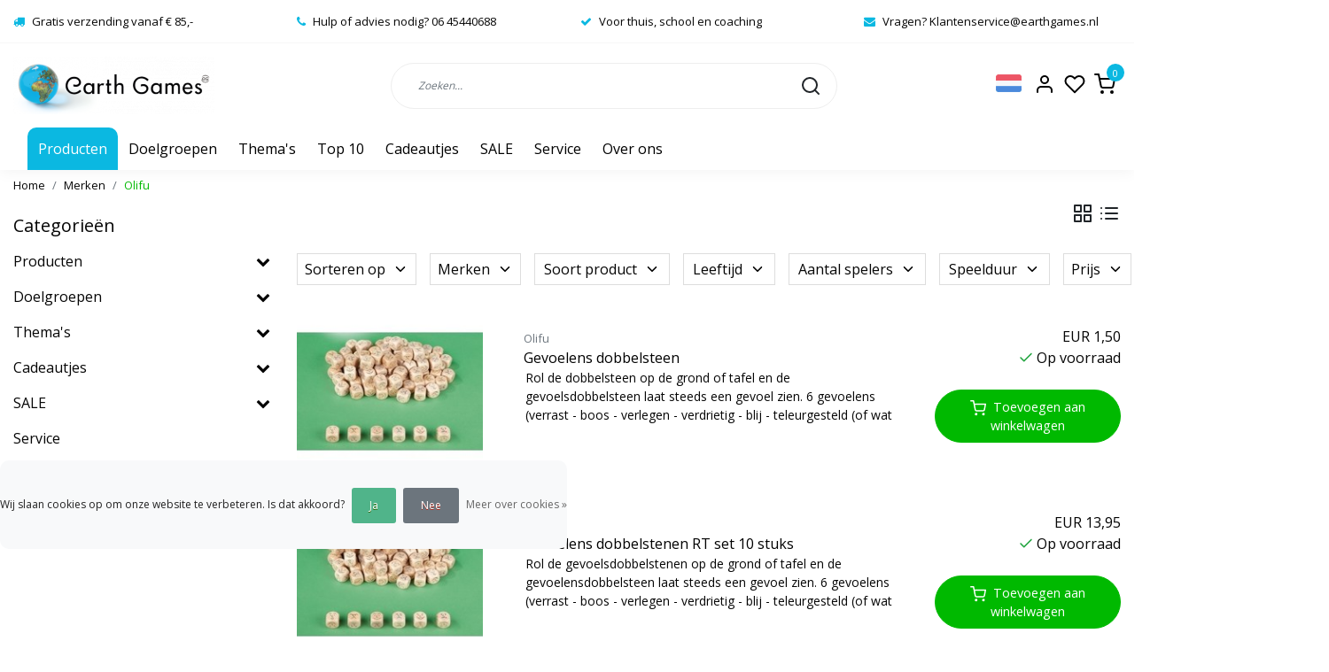

--- FILE ---
content_type: text/html;charset=utf-8
request_url: https://www.earthgames.nl/brands/olifu/?mode=list
body_size: 21459
content:
<!DOCTYPE html>
<html lang="nl">
<head>
  <!--
    Dynamic Theme
    Theme by InStijl Media
    https://www.instijlmedia.nl
    
    If you are interested in our special offers or some customizaton, please contact us at support@instijlmedia.nl.
    -->
  <title>Earth Games - Spelmaterialen met een positieve invloed</title>
  <meta name="description" content="Earth Games levert en ontwikkelt spelmaterialen voor kinderen met een positieve invloed op ontwikkeling en gedrag. De spelmaterialen stimuleren de verbinding me" />
  <meta name="keywords" content="" />
  <meta http-equiv="X-UA-Compatible" content="IE=Edge">
  <meta name="viewport" content="width=device-width">
  <meta name="apple-mobile-web-app-capable" content="yes">
  <meta name="apple-mobile-web-app-status-bar-style" content="black">
  <link rel="shortcut icon" href="https://cdn.webshopapp.com/shops/315427/themes/177092/v/919085/assets/favicon.ico?20211018141901" type="image/x-icon" />
  <meta property="og:title" content="Earth Games - Spelmaterialen met een positieve invloed">
  <meta property="og:type" content="website">
  <meta property="og:description" content="Earth Games levert en ontwikkelt spelmaterialen voor kinderen met een positieve invloed op ontwikkeling en gedrag. De spelmaterialen stimuleren de verbinding me">
  <meta property="og:site_name" content="Earth Games ">
  <meta property="og:url" content="https://www.earthgames.nl/">
    <meta property="og:image" content="https://cdn.webshopapp.com/shops/315427/themes/177092/v/923708/assets/img-logo.png?20211020144334">
  <meta property="og:image:width" content="200px" />
  <meta property="og:image:height" content="200px" />
  	<link rel="preconnect" href="//ajax.googleapis.com">
	<link rel="preconnect" href="//cdn.webshopapp.com/">
	<link rel="preconnect" href="//cdn.webshopapp.com/">	
	<link rel="preconnect" href="//fonts.googleapis.com">
	<link rel="preconnect" href="//fonts.gstatic.com" crossorigin>
  <link rel="dns-prefetch" href="//ajax.googleapis.com">
	<link rel="dns-prefetch" href="//cdn.webshopapp.com/">
	<link rel="dns-prefetch" href="//cdn.webshopapp.com/">	
	<link rel="dns-prefetch" href="//fonts.googleapis.com">
	<link rel="dns-prefetch" href="//fonts.gstatic.com" crossorigin>
  <!-- Theme fonts -->
  <link href="//fonts.googleapis.com/css?family=Open%20Sans:400,300,600,700" rel="preload" as="style">
    <link href="//fonts.googleapis.com/css?family=Open%20Sans:400,300,600,700" rel="stylesheet">
	<!-- Theme CSS -->
  <link rel="stylesheet" href="https://cdn.webshopapp.com/shops/315427/themes/177092/assets/css-bootstrap.css?20251024131312" />
  <link rel="stylesheet" href="https://cdn.webshopapp.com/shops/315427/themes/177092/assets/css-owl-carousel.css?20251024131312" />
  <link rel="stylesheet" href="https://cdn.webshopapp.com/shops/315427/themes/177092/assets/style.css?20251024131312" />
  <link rel="stylesheet" href="https://cdn.webshopapp.com/shops/315427/themes/177092/assets/settings.css?20251024131312" />
  <script src="https://cdn.webshopapp.com/shops/315427/themes/177092/assets/js-jquery.js?20251024131312"></script>
  <!-- Google Tag Manager -->
      <meta charset="utf-8"/>
<!-- [START] 'blocks/head.rain' -->
<!--

  (c) 2008-2026 Lightspeed Netherlands B.V.
  http://www.lightspeedhq.com
  Generated: 21-01-2026 @ 16:52:28

-->
<link rel="canonical" href="https://www.earthgames.nl/brands/olifu/"/>
<link rel="alternate" href="https://www.earthgames.nl/index.rss" type="application/rss+xml" title="Nieuwe producten"/>
<link href="https://cdn.webshopapp.com/assets/cookielaw.css?2025-02-20" rel="stylesheet" type="text/css"/>
<meta name="robots" content="noodp,noydir"/>
<meta name="google-site-verification" content="wbV6Gw17rCw6Iky87jhX6MScsYK_dQHJzsIWwlqTOls"/>
<meta property="og:url" content="https://www.earthgames.nl/brands/olifu/?source=facebook"/>
<meta property="og:site_name" content="Earth Games "/>
<meta property="og:title" content="Earth Games - Spelmaterialen met een positieve invloed"/>
<meta property="og:description" content="Earth Games levert en ontwikkelt spelmaterialen voor kinderen met een positieve invloed op ontwikkeling en gedrag. De spelmaterialen stimuleren de verbinding me"/>
<!--[if lt IE 9]>
<script src="https://cdn.webshopapp.com/assets/html5shiv.js?2025-02-20"></script>
<![endif]-->
<!-- [END] 'blocks/head.rain' -->
</head>
  
<body class="body osx webkit">
    <div id="wrapper" class="wrapper">
    <!-- Template -->
        
<header id="header" class="header-white nav-theme sticky-top">
    	<div class="theme-usp text-xl-left text-center up d-none d-sm-block ">
    <div class="container-ism">
        <div class="row">
                      <div class="col-xl col-md-6 mb-md-0 mb-3">
              <div class="usp-item d-inline-block align-items-center"><i class="fa fa-truck mr-2 co-theme"></i><span>Gratis verzending vanaf € 85,-</span></div>
            </div>
                      <div class="col-xl col-md-6 mb-md-0 mb-3">
              <div class="usp-item d-inline-block align-items-center"><i class="fa fa-phone mr-2 co-theme"></i><span>Hulp of advies nodig? 06 45440688</span></div>
            </div>
                      <div class="col-xl col-md-6 mb-md-0 mb-3">
              <div class="usp-item d-inline-block align-items-center"><i class="fa fa-check mr-2 co-theme"></i><span>Voor thuis, school en coaching</span></div>
            </div>
                      <div class="col-xl col-md-6 mb-md-0 mb-3">
              <div class="usp-item d-inline-block align-items-center"><i class="fa fa-envelope mr-2 co-theme"></i><span>Vragen? <a href="/cdn-cgi/l/email-protection" class="__cf_email__" data-cfemail="561d3a3738223338253324203f353316333724223e31373b332578383a">[email&#160;protected]</a></span></div>
            </div>
                  </div>
    </div>
</div>
    <div class="header-inner bg-header text-header">
    <div class="container-ism">
      <div class="row">
                <div class="col-6 col-lg-4 pr-0 order-xl-1">
          <div class="logo d-flex  justify-content-start align-items-center h-100">
            <a href="" title="" onclick="mobileNav($(this));return false;" id="resNavOpener" class="link link-menu text-center text-header mr-2 d-xl-none d-block" data-target="#overlayNavigation">
              <div class="menu-icon">
              <span class="fa fa-bars" data-feather="menu" aria-hidden="true"></span>
              </div>
            </a>
            <a href="https://www.earthgames.nl/" title="Earth Games - Spelmaterialen met een positieve invloed">
              <img src="https://cdn.webshopapp.com/shops/315427/themes/177092/v/923708/assets/img-logo.png?20211020144334" alt="Earth Games - Spelmaterialen met een positieve invloed" class="img-logo img-fluid">
            </a>
          </div>
        </div>
        <div class="col-1 col-lg-5 w-100 d-lg-block d-none justify-content-center align-self-center order-xl-2">
                    <div id="search">
            <form role="search" action="https://www.earthgames.nl/search/" method="get" id="formSearch" class="d-md-block d-none position-relative"  data-search-type="desktop">
               <div class="search-theme white input-group-append btn-rounded align-items-center">
                  <input type="search" class="form-control border-squared-right border-0 py-3 h-auto focus-0" autocomplete="off" placeholder="Zoeken..." value="" name="q" id="search-input" data-device="desktop">
                  <a href="" class="btn btn-theme border-squared-left mb-0 p-0 px-3" type="submit" title="Zoeken" onclick="$('#formSearch').submit();">
                    <i class="fa fa-search" data-feather="search"></i>
                  </a>
               </div>
              <div class="autocomplete hide">
                                  <div class="search-title-box text-body all text-center py-2 px-3">
                    <span>Alle categorieën <i><em>(0)</em></i></span>
                 </div>
                <div class="products products-livesearch row px-3 mb-3 clearfix"></div>
                <div class="notfound hide p-3">Geen producten gevonden...</div>
                <div class="more px-3 mb-3 clear">
                  <a class="btn btn-secondary btn-sm result-btn livesearch" href="https://www.earthgames.nl/search/">
                    <span>Bekijk je selectie</span>
                  </a>
                </div>
              </div>
            </form>
          </div>
                            </div>
        <div class="col-6 col-lg-3 order-3">
          <div class="d-inline-block h-100 float-right">
                        <div class="header-search d-lg-none d-inline-block h-100">
              <button class="btn-search btn-nav border-0 p-0 m-0 h-100 bg-header text-header focus-0" onclick="mobileNav($(this));return false;" data-target="#overlaySearch">
                <i class="fa fa-lg fa-search" aria-hidden="true" data-feather="search"></i>
              </button>
            </div>
                        <div class="header-user header-languages d-none h-100">
              <div class="dropdown">
                <button class="btn-user btn-nav border-0 p-0 m-0 h-100 text-header focus-0" onclick="mobileNav($(this));return false;" data-target="#overlayUser">
                        							                  	<span class="flag flag-nl"></span>
                  	      						                </button>
            	</div>
            </div>
                        <div class="header-user d-inline-block h-100">
              <button class="btn-user btn-nav border-0 p-0 m-0 h-100 text-header focus-0" onclick="mobileNav($(this));return false;" data-target="#overlayUser">
                <i class="fa fa-lg fa-user-o" aria-hidden="true" data-feather="user"></i>
              </button>
            </div>
                        <div class="header-heart d-inline-block h-100">
              <a href="https://www.earthgames.nl/account/wishlist/" class="btn-heart btn-nav border-0 p-0 m-0 h-100 text-header focus-0">
                <i class="fa fa-lg fa-heart-o" aria-hidden="true" data-feather="heart"></i>
              </a>
            </div>
                        <div class="header-cart d-inline-block h-100">
              <button class="btn-user btn-nav border-0 p-0 m-0 h-100 text-header focus-0 position-relative" onclick="mobileNav($(this));return false;" data-target="#overlayCart">
                <i class="fa fa-lg fa-shopping-cart" aria-hidden="true" data-feather="shopping-cart"></i>
                <span class="cart-count">0</span>
              </button>
            </div>
          </div>
        </div>

      </div>
    </div>
  </div>
            <nav id="megamenu" class="navbar navbar-expand-lg bg-navbar text-navbar py-0 d-xl-block d-none">
  <div class="container-ism">
    <div class="ism-mainnav">
      <ul class="nav mr-auto">
                                  <li class="nav-item item  categories">
            <a href="https://www.earthgames.nl/producten/" class="nav-link">Producten</a>
                                    <div class="subnav ism-megamenu">
                            	                            <div class="container-ism d-flex position-relative">                                  <ul class="subnav-col list-unstyled m-0">
                                          <li class="subitem">
                        <a href="https://www.earthgames.nl/producten/cooeperatieve-spellen/" title="Coöperatieve spellen ">Coöperatieve spellen </a>
                                                <ul class="subsubnav list-unstyled p-0 m-0">
                                                     <li class="subsubitem active">
                    <a href="https://www.earthgames.nl/producten/cooeperatieve-spellen/cooperatieve-bordspellen/" title="Cooperatieve bordspellen">Cooperatieve bordspellen</a></li>
                                                     <li class="subsubitem">
                    <a href="https://www.earthgames.nl/producten/cooeperatieve-spellen/cooperatieve-kaartspellen/" title="Cooperatieve kaartspellen">Cooperatieve kaartspellen</a></li>
                                                     <li class="subsubitem">
                    <a href="https://www.earthgames.nl/producten/cooeperatieve-spellen/cooperatieve-groepsspellen/" title="Cooperatieve groepsspellen ">Cooperatieve groepsspellen </a></li>
                                                                            </ul>
                                              </li>
                                          <li class="subitem">
                        <a href="https://www.earthgames.nl/producten/bewegingsspellen/" title="Bewegingsspellen">Bewegingsspellen</a>
                                                <ul class="subsubnav list-unstyled p-0 m-0">
                                                     <li class="subsubitem active">
                    <a href="https://www.earthgames.nl/producten/bewegingsspellen/balanceerspellen/" title="Balanceerspellen">Balanceerspellen</a></li>
                                                     <li class="subsubitem">
                    <a href="https://www.earthgames.nl/producten/bewegingsspellen/sport-spel/" title="Sport &amp; spel ">Sport &amp; spel </a></li>
                                                     <li class="subsubitem">
                    <a href="https://www.earthgames.nl/producten/bewegingsspellen/yogaspellen/" title="Yogaspellen">Yogaspellen</a></li>
                                                                            </ul>
                                              </li>
                                      </ul>
                                  <ul class="subnav-col list-unstyled m-0">
                                          <li class="subitem">
                        <a href="https://www.earthgames.nl/producten/gespreksspellen/" title="Gespreksspellen">Gespreksspellen</a>
                                                <ul class="subsubnav list-unstyled p-0 m-0">
                                                     <li class="subsubitem active">
                    <a href="https://www.earthgames.nl/producten/gespreksspellen/gevoelens-emoties/" title="Gevoelens &amp; emoties">Gevoelens &amp; emoties</a></li>
                                                     <li class="subsubitem">
                    <a href="https://www.earthgames.nl/producten/gespreksspellen/gespreksstarters-coachingskaarten/" title="Gespreksstarters &amp; coachingskaarten">Gespreksstarters &amp; coachingskaarten</a></li>
                                                     <li class="subsubitem">
                    <a href="https://www.earthgames.nl/producten/gespreksspellen/geweldloze-communicatie/" title="Geweldloze Communicatie">Geweldloze Communicatie</a></li>
                                                                            </ul>
                                              </li>
                                          <li class="subitem">
                        <a href="https://www.earthgames.nl/producten/bouwspellen-puzzels/" title="Bouwspellen  &amp; puzzels ">Bouwspellen  &amp; puzzels </a>
                                                <ul class="subsubnav list-unstyled p-0 m-0">
                                                     <li class="subsubitem active">
                    <a href="https://www.earthgames.nl/producten/bouwspellen-puzzels/puzzels-breinbrekers/" title="Puzzels &amp; breinbrekers">Puzzels &amp; breinbrekers</a></li>
                                                     <li class="subsubitem">
                    <a href="https://www.earthgames.nl/producten/bouwspellen-puzzels/constructiespellen/" title="Constructiespellen">Constructiespellen</a></li>
                                                     <li class="subsubitem">
                    <a href="https://www.earthgames.nl/producten/bouwspellen-puzzels/open-einde-spel-loose-parts/" title="Open einde spel &amp; Loose Parts">Open einde spel &amp; Loose Parts</a></li>
                                                     <li class="subsubitem">
                    <a href="https://www.earthgames.nl/producten/bouwspellen-puzzels/magnetisch-speelgoed/" title="Magnetisch speelgoed ">Magnetisch speelgoed </a></li>
                                                                            </ul>
                                              </li>
                                      </ul>
                                  <ul class="subnav-col list-unstyled m-0">
                                          <li class="subitem">
                        <a href="https://www.earthgames.nl/producten/mindfulness-geluk/" title="Mindfulness &amp; geluk">Mindfulness &amp; geluk</a>
                                                <ul class="subsubnav list-unstyled p-0 m-0">
                                                     <li class="subsubitem active">
                    <a href="https://www.earthgames.nl/producten/mindfulness-geluk/geluk-complimenten/" title="Geluk &amp; complimenten ">Geluk &amp; complimenten </a></li>
                                                     <li class="subsubitem">
                    <a href="https://www.earthgames.nl/producten/mindfulness-geluk/mindfulness-heartfulness/" title="Mindfulness &amp; Heartfulness">Mindfulness &amp; Heartfulness</a></li>
                                                     <li class="subsubitem">
                    <a href="https://www.earthgames.nl/producten/mindfulness-geluk/positief-denken/" title="Positief denken">Positief denken</a></li>
                                                                            </ul>
                                              </li>
                                          <li class="subitem">
                        <a href="https://www.earthgames.nl/producten/buitenspelen-natuur/" title="Buitenspelen &amp; natuur">Buitenspelen &amp; natuur</a>
                                                <ul class="subsubnav list-unstyled p-0 m-0">
                                                     <li class="subsubitem active">
                    <a href="https://www.earthgames.nl/producten/buitenspelen-natuur/zeepbellen/" title="Zeepbellen">Zeepbellen</a></li>
                                                     <li class="subsubitem">
                    <a href="https://www.earthgames.nl/producten/buitenspelen-natuur/vuur-licht-water-zand/" title="Vuur, licht, water &amp; zand">Vuur, licht, water &amp; zand</a></li>
                                                     <li class="subsubitem">
                    <a href="https://www.earthgames.nl/producten/buitenspelen-natuur/natuurbeleving-moestuin/" title="Natuurbeleving &amp; moestuin">Natuurbeleving &amp; moestuin</a></li>
                                                     <li class="subsubitem">
                    <a href="https://www.earthgames.nl/producten/buitenspelen-natuur/survival/" title="Survival">Survival</a></li>
                                                                            </ul>
                                              </li>
                                      </ul>
                                  <ul class="subnav-col list-unstyled m-0">
                                          <li class="subitem">
                        <a href="https://www.earthgames.nl/producten/wereldburgerschap/" title="Wereldburgerschap">Wereldburgerschap</a>
                                                <ul class="subsubnav list-unstyled p-0 m-0">
                                                     <li class="subsubitem active">
                    <a href="https://www.earthgames.nl/producten/wereldburgerschap/respect-inclusie/" title="Respect &amp; inclusie">Respect &amp; inclusie</a></li>
                                                     <li class="subsubitem">
                    <a href="https://www.earthgames.nl/producten/wereldburgerschap/duurzaamheid/" title="Duurzaamheid ">Duurzaamheid </a></li>
                                                     <li class="subsubitem">
                    <a href="https://www.earthgames.nl/producten/wereldburgerschap/wereldballen-knikkers/" title="Wereldballen &amp; -knikkers">Wereldballen &amp; -knikkers</a></li>
                                                                            </ul>
                                              </li>
                                          <li class="subitem">
                        <a href="https://www.earthgames.nl/producten/interieur/" title="Interieur">Interieur</a>
                                                <ul class="subsubnav list-unstyled p-0 m-0">
                                                     <li class="subsubitem active">
                    <a href="https://www.earthgames.nl/producten/interieur/verlichting/" title="Verlichting">Verlichting</a></li>
                                                     <li class="subsubitem">
                    <a href="https://www.earthgames.nl/producten/interieur/spelmaterialen/" title="Spelmaterialen">Spelmaterialen</a></li>
                                                     <li class="subsubitem">
                    <a href="https://www.earthgames.nl/producten/interieur/vloerkleden/" title="Vloerkleden ">Vloerkleden </a></li>
                                                                            </ul>
                                              </li>
                                      </ul>
                                  <ul class="subnav-col list-unstyled m-0">
                                          <li class="subitem">
                        <a href="https://www.earthgames.nl/producten/handpoppen/" title="Handpoppen">Handpoppen</a>
                                                <ul class="subsubnav list-unstyled p-0 m-0">
                                                     <li class="subsubitem active">
                    <a href="https://www.earthgames.nl/producten/handpoppen/huis-tuin-en-boerderijdieren/" title="Huis-, tuin- en boerderijdieren">Huis-, tuin- en boerderijdieren</a></li>
                                                     <li class="subsubitem">
                    <a href="https://www.earthgames.nl/producten/handpoppen/wilde-dieren/" title="Wilde dieren">Wilde dieren</a></li>
                                                     <li class="subsubitem">
                    <a href="https://www.earthgames.nl/producten/handpoppen/insecten-reptielen-en-amfibieen/" title="Insecten, reptielen en amfibieën">Insecten, reptielen en amfibieën</a></li>
                                                     <li class="subsubitem">
                    <a href="https://www.earthgames.nl/producten/handpoppen/vogels/" title="Vogels">Vogels</a></li>
                                                     <li class="subsubitem">
                    <a href="https://www.earthgames.nl/producten/handpoppen/dinos-sprookjes-en-verhalen/" title="Dino&#039;s, sprookjes en verhalen ">Dino&#039;s, sprookjes en verhalen </a></li>
                                                     <li class="subsubitem">
                    <a href="https://www.earthgames.nl/producten/handpoppen/standaards-voor-handpoppen/" title="Standaards voor handpoppen">Standaards voor handpoppen</a></li>
                                                                              <li class="subsubitem">
                            <a href="https://www.earthgames.nl/producten/handpoppen/" title="Handpoppen" class="btn-link">Bekijk alles</a>
                          </li>
                                                  </ul>
                                              </li>
                                          <li class="subitem">
                        <a href="https://www.earthgames.nl/producten/boeken/" title="Boeken">Boeken</a>
                                                <ul class="subsubnav list-unstyled p-0 m-0">
                                                     <li class="subsubitem active">
                    <a href="https://www.earthgames.nl/producten/boeken/kinderboeken/" title="Kinderboeken">Kinderboeken</a></li>
                                                     <li class="subsubitem">
                    <a href="https://www.earthgames.nl/producten/boeken/opvoedboeken/" title="Opvoedboeken ">Opvoedboeken </a></li>
                                                     <li class="subsubitem">
                    <a href="https://www.earthgames.nl/producten/boeken/spellen-en-activiteiten-boeken/" title="Spellen- en activiteiten boeken">Spellen- en activiteiten boeken</a></li>
                                                                            </ul>
                                              </li>
                                      </ul>
                              	                <div class="menu-close">
                  <a href=" " title="" onclick="closeMenu();return false;">
                  	<i class="fa fa-close close" data-feather="x"></i>
                  </a>
                </div>
              	            	</div>            </div>
                    	</li>
                          <li class="nav-item item  categories">
            <a href="https://www.earthgames.nl/doelgroepen/" class="nav-link">Doelgroepen</a>
                                    <div class="subnav ism-dropdown">
                            	              	              	                                                              <ul class="subnav-col list-unstyled m-0">
                                          <li class="subitem">
                        <a href="https://www.earthgames.nl/doelgroepen/kindercoaches/" title="Kindercoaches">Kindercoaches</a>
                                              </li>
                                          <li class="subitem">
                        <a href="https://www.earthgames.nl/doelgroepen/thuis/" title="Thuis">Thuis</a>
                                              </li>
                                          <li class="subitem">
                        <a href="https://www.earthgames.nl/doelgroepen/school/" title="School">School</a>
                                              </li>
                                          <li class="subitem">
                        <a href="https://www.earthgames.nl/doelgroepen/wederverkopers/" title="Wederverkopers">Wederverkopers</a>
                                              </li>
                                          <li class="subitem">
                        <a href="https://www.earthgames.nl/doelgroepen/spellen-voor-kleuters/" title="Spellen voor kleuters ">Spellen voor kleuters </a>
                                              </li>
                                          <li class="subitem">
                        <a href="https://www.earthgames.nl/doelgroepen/basisschool-middenbouw/" title="Basisschool middenbouw">Basisschool middenbouw</a>
                                              </li>
                                          <li class="subitem">
                        <a href="https://www.earthgames.nl/doelgroepen/basisschool-bovenbouw/" title="Basisschool bovenbouw">Basisschool bovenbouw</a>
                                              </li>
                                          <li class="subitem">
                        <a href="https://www.earthgames.nl/doelgroepen/spellen-voor-de-bso/" title="Spellen voor de BSO">Spellen voor de BSO</a>
                                              </li>
                                          <li class="subitem">
                        <a href="https://www.earthgames.nl/doelgroepen/baby-en-dreumes/" title="Baby en dreumes">Baby en dreumes</a>
                                              </li>
                                          <li class="subitem">
                        <a href="https://www.earthgames.nl/doelgroepen/spellen-voor-peuters/" title="Spellen voor peuters">Spellen voor peuters</a>
                                              </li>
                                          <li class="subitem">
                        <a href="https://www.earthgames.nl/doelgroepen/spellen-voor-jongeren/" title="Spellen voor jongeren">Spellen voor jongeren</a>
                                              </li>
                                          <li class="subitem">
                        <a href="https://www.earthgames.nl/doelgroepen/spellen-voor-volwassenen/" title="Spellen voor volwassenen ">Spellen voor volwassenen </a>
                                              </li>
                                      </ul>
                                  <ul class="subnav-col list-unstyled m-0">
                                          <li class="subitem">
                        <a href="https://www.earthgames.nl/doelgroepen/spellen-voor-ouders/" title="Spellen voor ouders">Spellen voor ouders</a>
                                              </li>
                                          <li class="subitem">
                        <a href="https://www.earthgames.nl/doelgroepen/spellen-voor-speelotheken/" title="Spellen voor speelotheken ">Spellen voor speelotheken </a>
                                              </li>
                                          <li class="subitem">
                        <a href="https://www.earthgames.nl/doelgroepen/spellen-voor-trainers-en-coaches/" title="Spellen voor trainers en coaches">Spellen voor trainers en coaches</a>
                                              </li>
                                      </ul>
                              	            	            </div>
                    	</li>
                          <li class="nav-item item  categories">
            <a href="https://www.earthgames.nl/themas/" class="nav-link">Thema&#039;s</a>
                                    <div class="subnav ism-dropdown">
                            	              	              	                                                              <ul class="subnav-col list-unstyled m-0">
                                          <li class="subitem">
                        <a href="https://www.earthgames.nl/themas/hoogbegaafdheid/" title="Hoogbegaafdheid ">Hoogbegaafdheid </a>
                                              </li>
                                          <li class="subitem">
                        <a href="https://www.earthgames.nl/themas/autisme/" title="Autisme">Autisme</a>
                                              </li>
                                          <li class="subitem">
                        <a href="https://www.earthgames.nl/themas/hoogsensitiviteit/" title="Hoogsensitiviteit ">Hoogsensitiviteit </a>
                                              </li>
                                          <li class="subitem">
                        <a href="https://www.earthgames.nl/themas/filofoseren-vertellen/" title="Filofoseren &amp; vertellen">Filofoseren &amp; vertellen</a>
                                              </li>
                                          <li class="subitem">
                        <a href="https://www.earthgames.nl/themas/cooperatief-voetballen/" title="Cooperatief voetballen">Cooperatief voetballen</a>
                                              </li>
                                          <li class="subitem">
                        <a href="https://www.earthgames.nl/themas/cooperatieve-stoelendans/" title="Cooperatieve stoelendans">Cooperatieve stoelendans</a>
                                              </li>
                                          <li class="subitem">
                        <a href="https://www.earthgames.nl/themas/handpoppen-tot-leven-wekken/" title="Handpoppen tot leven wekken">Handpoppen tot leven wekken</a>
                                              </li>
                                          <li class="subitem">
                        <a href="https://www.earthgames.nl/themas/wasadvies-folkmanis-handpoppen/" title="Wasadvies Folkmanis handpoppen ">Wasadvies Folkmanis handpoppen </a>
                                              </li>
                                      </ul>
                              	            	            </div>
                    	</li>
                          <li class="nav-item item  categories">
            <a href="https://www.earthgames.nl/top-10/" class="nav-link">Top 10</a>
                    	</li>
                          <li class="nav-item item  categories">
            <a href="https://www.earthgames.nl/cadeautjes/" class="nav-link">Cadeautjes</a>
                                    <div class="subnav ism-dropdown">
                            	              	              	                                                              <ul class="subnav-col list-unstyled m-0">
                                          <li class="subitem">
                        <a href="https://www.earthgames.nl/cadeautjes/cadeautjes-tot-5-euro/" title="Cadeautjes tot 5 euro ">Cadeautjes tot 5 euro </a>
                                              </li>
                                          <li class="subitem">
                        <a href="https://www.earthgames.nl/cadeautjes/cadeautjes-5-tot-15-euro/" title="Cadeautjes 5 tot 15 euro">Cadeautjes 5 tot 15 euro</a>
                                              </li>
                                          <li class="subitem">
                        <a href="https://www.earthgames.nl/cadeautjes/schoencadeautjes/" title="Schoencadeautjes ">Schoencadeautjes </a>
                                              </li>
                                          <li class="subitem">
                        <a href="https://www.earthgames.nl/cadeautjes/cadeautjes-15-tot-30-euro/" title="Cadeautjes 15 tot 30 euro ">Cadeautjes 15 tot 30 euro </a>
                                              </li>
                                      </ul>
                              	            	            </div>
                    	</li>
                          <li class="nav-item item  categories">
            <a href="https://www.earthgames.nl/sale/" class="nav-link">SALE</a>
                                    <div class="subnav ism-dropdown">
                            	              	              	                                                              <ul class="subnav-col list-unstyled m-0">
                                          <li class="subitem">
                        <a href="https://www.earthgames.nl/sale/brievenbuspakketten/" title="Brievenbuspakketten ">Brievenbuspakketten </a>
                                              </li>
                                          <li class="subitem">
                        <a href="https://www.earthgames.nl/sale/acties/" title="Acties">Acties</a>
                                              </li>
                                          <li class="subitem">
                        <a href="https://www.earthgames.nl/sale/uitverkoop/" title="Uitverkoop ">Uitverkoop </a>
                                              </li>
                                      </ul>
                              	            	            </div>
                    	</li>
                          <li class="nav-item item  categories">
            <a href="https://www.earthgames.nl/service/" class="nav-link">Service</a>
                    	</li>
                                        <li class="nav-item item ">
          <a href="https://www.earthgames.nl/service/about/" title="Over ons" class="nav-link">Over ons</a>
        </li>
                      </ul>
    </div>
  </div>
</nav>      </header>    	<div class="ism-messages">
      	    	</div>
          																																																<section class="main main-pages">
    	<div class="container-ism">  <nav class="d-inline-block" aria-label="breadcrumb">
    <ol class="breadcrumb bg-transparent d-flex px-0 py-2 mb-0">
      <li class="breadcrumb-item small"><a href="https://www.earthgames.nl/" title="Home" class="text-body">Home</a></li>
            <li class="breadcrumb-item small"><a href="https://www.earthgames.nl/brands/" title="Merken" class="">Merken</a></li>
            <li class="breadcrumb-item small active"><a href="https://www.earthgames.nl/brands/olifu/" title="Olifu" class="text-theme">Olifu</a></li>
          </ol>
  </nav>
</div>  	<div class="container-ism">
    <div class="row">
            <div class="col-xl-3 col-12 d-xl-block d-none">
        <div id="sidebar" class="">
  <div class="sidebar-inner">
     
    <div class="widget widget-categories">
      <div class="title-box mt-3 h5 d-block overflow-hidden w-100">
        <div class="text-body text-decoration-none d-flex">
          <strong class="flex-grow-1 text-truncate">Categorieën</strong>
        </div>
      </div>
      <div class="content-box">
        <ul id="sidecategories" class="categories nav flex-column overflow-hidden">
                                                  <li class="nav-item nav-category w-100">
            <div class="d-flex align-items-center">
              <a href="https://www.earthgames.nl/producten/" title="" class="nav-link px-0 text-body flex-grow-1 w-100 text-truncate">
                <span class="text-body text-truncate">Producten</span>
              </a>
                            <div class="icon-down text-right">
                <a href="https://www.earthgames.nl/producten/" title="" class="text-body collapsed" data-toggle="collapse" data-target="#category-10568156" aria-expanded="false" aria-controls="category-10568156"><i class="fa fa-chevron-down"></i></a>
              </div>
                          </div>
                        <div id="category-10568156" class="collapse multi-collapse" data-parent="#sidecategories">
              <ul class="nav flex-column overflow-hidden">
                                <li class="nav-item nav-category w-100">
                  <div class="d-flex align-items-center">
                    <a href="https://www.earthgames.nl/producten/cooeperatieve-spellen/" title="Coöperatieve spellen " class="nav-link flex-grow-1 w-100 text-truncate">
                      <span class="text-body text-truncate">Coöperatieve spellen </span>
                    </a>
                                        <div class="icon-down text-right">
                      <a href="https://www.earthgames.nl/producten/cooeperatieve-spellen/" title="Coöperatieve spellen " class="text-body collapsed" data-toggle="collapse" data-target="#subcategory-10987600" aria-expanded="false" aria-controls="subcategory-10987600"><i class="fa fa-chevron-down"></i></a>
                    </div>
                                      </div>
                                    <div id="subcategory-10987600" class="subsubcategory collapse multi-collapse" data-parent="#category-10568156">
                    <ul class="nav flex-column overflow-hidden">
                                            <li class="nav-item nav-category w-100">
                        <div class="d-flex align-items-center">
                          <a href="https://www.earthgames.nl/producten/cooeperatieve-spellen/cooperatieve-bordspellen/" title="Cooperatieve bordspellen" class="nav-link d-flex w-100 text-truncate">
                            <span class="text-muted flex-grow-1 text-truncate">Cooperatieve bordspellen</span>
                          </a>
                                                  </div>
                                              </li>
                                            <li class="nav-item nav-category w-100">
                        <div class="d-flex align-items-center">
                          <a href="https://www.earthgames.nl/producten/cooeperatieve-spellen/cooperatieve-kaartspellen/" title="Cooperatieve kaartspellen" class="nav-link d-flex w-100 text-truncate">
                            <span class="text-muted flex-grow-1 text-truncate">Cooperatieve kaartspellen</span>
                          </a>
                                                  </div>
                                              </li>
                                            <li class="nav-item nav-category w-100">
                        <div class="d-flex align-items-center">
                          <a href="https://www.earthgames.nl/producten/cooeperatieve-spellen/cooperatieve-groepsspellen/" title="Cooperatieve groepsspellen " class="nav-link d-flex w-100 text-truncate">
                            <span class="text-muted flex-grow-1 text-truncate">Cooperatieve groepsspellen </span>
                          </a>
                                                  </div>
                                              </li>
                                          </ul>
                  </div>
                                </li>
                                <li class="nav-item nav-category w-100">
                  <div class="d-flex align-items-center">
                    <a href="https://www.earthgames.nl/producten/bewegingsspellen/" title="Bewegingsspellen" class="nav-link flex-grow-1 w-100 text-truncate">
                      <span class="text-body text-truncate">Bewegingsspellen</span>
                    </a>
                                        <div class="icon-down text-right">
                      <a href="https://www.earthgames.nl/producten/bewegingsspellen/" title="Bewegingsspellen" class="text-body collapsed" data-toggle="collapse" data-target="#subcategory-10987607" aria-expanded="false" aria-controls="subcategory-10987607"><i class="fa fa-chevron-down"></i></a>
                    </div>
                                      </div>
                                    <div id="subcategory-10987607" class="subsubcategory collapse multi-collapse" data-parent="#category-10568156">
                    <ul class="nav flex-column overflow-hidden">
                                            <li class="nav-item nav-category w-100">
                        <div class="d-flex align-items-center">
                          <a href="https://www.earthgames.nl/producten/bewegingsspellen/balanceerspellen/" title="Balanceerspellen" class="nav-link d-flex w-100 text-truncate">
                            <span class="text-muted flex-grow-1 text-truncate">Balanceerspellen</span>
                          </a>
                                                  </div>
                                              </li>
                                            <li class="nav-item nav-category w-100">
                        <div class="d-flex align-items-center">
                          <a href="https://www.earthgames.nl/producten/bewegingsspellen/sport-spel/" title="Sport &amp; spel " class="nav-link d-flex w-100 text-truncate">
                            <span class="text-muted flex-grow-1 text-truncate">Sport &amp; spel </span>
                          </a>
                                                  </div>
                                              </li>
                                            <li class="nav-item nav-category w-100">
                        <div class="d-flex align-items-center">
                          <a href="https://www.earthgames.nl/producten/bewegingsspellen/yogaspellen/" title="Yogaspellen" class="nav-link d-flex w-100 text-truncate">
                            <span class="text-muted flex-grow-1 text-truncate">Yogaspellen</span>
                          </a>
                                                  </div>
                                              </li>
                                          </ul>
                  </div>
                                </li>
                                <li class="nav-item nav-category w-100">
                  <div class="d-flex align-items-center">
                    <a href="https://www.earthgames.nl/producten/gespreksspellen/" title="Gespreksspellen" class="nav-link flex-grow-1 w-100 text-truncate">
                      <span class="text-body text-truncate">Gespreksspellen</span>
                    </a>
                                        <div class="icon-down text-right">
                      <a href="https://www.earthgames.nl/producten/gespreksspellen/" title="Gespreksspellen" class="text-body collapsed" data-toggle="collapse" data-target="#subcategory-10987639" aria-expanded="false" aria-controls="subcategory-10987639"><i class="fa fa-chevron-down"></i></a>
                    </div>
                                      </div>
                                    <div id="subcategory-10987639" class="subsubcategory collapse multi-collapse" data-parent="#category-10568156">
                    <ul class="nav flex-column overflow-hidden">
                                            <li class="nav-item nav-category w-100">
                        <div class="d-flex align-items-center">
                          <a href="https://www.earthgames.nl/producten/gespreksspellen/gevoelens-emoties/" title="Gevoelens &amp; emoties" class="nav-link d-flex w-100 text-truncate">
                            <span class="text-muted flex-grow-1 text-truncate">Gevoelens &amp; emoties</span>
                          </a>
                                                  </div>
                                              </li>
                                            <li class="nav-item nav-category w-100">
                        <div class="d-flex align-items-center">
                          <a href="https://www.earthgames.nl/producten/gespreksspellen/gespreksstarters-coachingskaarten/" title="Gespreksstarters &amp; coachingskaarten" class="nav-link d-flex w-100 text-truncate">
                            <span class="text-muted flex-grow-1 text-truncate">Gespreksstarters &amp; coachingskaarten</span>
                          </a>
                                                  </div>
                                              </li>
                                            <li class="nav-item nav-category w-100">
                        <div class="d-flex align-items-center">
                          <a href="https://www.earthgames.nl/producten/gespreksspellen/geweldloze-communicatie/" title="Geweldloze Communicatie" class="nav-link d-flex w-100 text-truncate">
                            <span class="text-muted flex-grow-1 text-truncate">Geweldloze Communicatie</span>
                          </a>
                                                  </div>
                                              </li>
                                          </ul>
                  </div>
                                </li>
                                <li class="nav-item nav-category w-100">
                  <div class="d-flex align-items-center">
                    <a href="https://www.earthgames.nl/producten/bouwspellen-puzzels/" title="Bouwspellen  &amp; puzzels " class="nav-link flex-grow-1 w-100 text-truncate">
                      <span class="text-body text-truncate">Bouwspellen  &amp; puzzels </span>
                    </a>
                                        <div class="icon-down text-right">
                      <a href="https://www.earthgames.nl/producten/bouwspellen-puzzels/" title="Bouwspellen  &amp; puzzels " class="text-body collapsed" data-toggle="collapse" data-target="#subcategory-10987686" aria-expanded="false" aria-controls="subcategory-10987686"><i class="fa fa-chevron-down"></i></a>
                    </div>
                                      </div>
                                    <div id="subcategory-10987686" class="subsubcategory collapse multi-collapse" data-parent="#category-10568156">
                    <ul class="nav flex-column overflow-hidden">
                                            <li class="nav-item nav-category w-100">
                        <div class="d-flex align-items-center">
                          <a href="https://www.earthgames.nl/producten/bouwspellen-puzzels/puzzels-breinbrekers/" title="Puzzels &amp; breinbrekers" class="nav-link d-flex w-100 text-truncate">
                            <span class="text-muted flex-grow-1 text-truncate">Puzzels &amp; breinbrekers</span>
                          </a>
                                                  </div>
                                              </li>
                                            <li class="nav-item nav-category w-100">
                        <div class="d-flex align-items-center">
                          <a href="https://www.earthgames.nl/producten/bouwspellen-puzzels/constructiespellen/" title="Constructiespellen" class="nav-link d-flex w-100 text-truncate">
                            <span class="text-muted flex-grow-1 text-truncate">Constructiespellen</span>
                          </a>
                                                  </div>
                                              </li>
                                            <li class="nav-item nav-category w-100">
                        <div class="d-flex align-items-center">
                          <a href="https://www.earthgames.nl/producten/bouwspellen-puzzels/open-einde-spel-loose-parts/" title="Open einde spel &amp; Loose Parts" class="nav-link d-flex w-100 text-truncate">
                            <span class="text-muted flex-grow-1 text-truncate">Open einde spel &amp; Loose Parts</span>
                          </a>
                                                  </div>
                                              </li>
                                            <li class="nav-item nav-category w-100">
                        <div class="d-flex align-items-center">
                          <a href="https://www.earthgames.nl/producten/bouwspellen-puzzels/magnetisch-speelgoed/" title="Magnetisch speelgoed " class="nav-link d-flex w-100 text-truncate">
                            <span class="text-muted flex-grow-1 text-truncate">Magnetisch speelgoed </span>
                          </a>
                                                  </div>
                                              </li>
                                          </ul>
                  </div>
                                </li>
                                <li class="nav-item nav-category w-100">
                  <div class="d-flex align-items-center">
                    <a href="https://www.earthgames.nl/producten/mindfulness-geluk/" title="Mindfulness &amp; geluk" class="nav-link flex-grow-1 w-100 text-truncate">
                      <span class="text-body text-truncate">Mindfulness &amp; geluk</span>
                    </a>
                                        <div class="icon-down text-right">
                      <a href="https://www.earthgames.nl/producten/mindfulness-geluk/" title="Mindfulness &amp; geluk" class="text-body collapsed" data-toggle="collapse" data-target="#subcategory-10987681" aria-expanded="false" aria-controls="subcategory-10987681"><i class="fa fa-chevron-down"></i></a>
                    </div>
                                      </div>
                                    <div id="subcategory-10987681" class="subsubcategory collapse multi-collapse" data-parent="#category-10568156">
                    <ul class="nav flex-column overflow-hidden">
                                            <li class="nav-item nav-category w-100">
                        <div class="d-flex align-items-center">
                          <a href="https://www.earthgames.nl/producten/mindfulness-geluk/geluk-complimenten/" title="Geluk &amp; complimenten " class="nav-link d-flex w-100 text-truncate">
                            <span class="text-muted flex-grow-1 text-truncate">Geluk &amp; complimenten </span>
                          </a>
                                                  </div>
                                              </li>
                                            <li class="nav-item nav-category w-100">
                        <div class="d-flex align-items-center">
                          <a href="https://www.earthgames.nl/producten/mindfulness-geluk/mindfulness-heartfulness/" title="Mindfulness &amp; Heartfulness" class="nav-link d-flex w-100 text-truncate">
                            <span class="text-muted flex-grow-1 text-truncate">Mindfulness &amp; Heartfulness</span>
                          </a>
                                                  </div>
                                              </li>
                                            <li class="nav-item nav-category w-100">
                        <div class="d-flex align-items-center">
                          <a href="https://www.earthgames.nl/producten/mindfulness-geluk/positief-denken/" title="Positief denken" class="nav-link d-flex w-100 text-truncate">
                            <span class="text-muted flex-grow-1 text-truncate">Positief denken</span>
                          </a>
                                                  </div>
                                              </li>
                                          </ul>
                  </div>
                                </li>
                                <li class="nav-item nav-category w-100">
                  <div class="d-flex align-items-center">
                    <a href="https://www.earthgames.nl/producten/buitenspelen-natuur/" title="Buitenspelen &amp; natuur" class="nav-link flex-grow-1 w-100 text-truncate">
                      <span class="text-body text-truncate">Buitenspelen &amp; natuur</span>
                    </a>
                                        <div class="icon-down text-right">
                      <a href="https://www.earthgames.nl/producten/buitenspelen-natuur/" title="Buitenspelen &amp; natuur" class="text-body collapsed" data-toggle="collapse" data-target="#subcategory-10987663" aria-expanded="false" aria-controls="subcategory-10987663"><i class="fa fa-chevron-down"></i></a>
                    </div>
                                      </div>
                                    <div id="subcategory-10987663" class="subsubcategory collapse multi-collapse" data-parent="#category-10568156">
                    <ul class="nav flex-column overflow-hidden">
                                            <li class="nav-item nav-category w-100">
                        <div class="d-flex align-items-center">
                          <a href="https://www.earthgames.nl/producten/buitenspelen-natuur/zeepbellen/" title="Zeepbellen" class="nav-link d-flex w-100 text-truncate">
                            <span class="text-muted flex-grow-1 text-truncate">Zeepbellen</span>
                          </a>
                                                  </div>
                                              </li>
                                            <li class="nav-item nav-category w-100">
                        <div class="d-flex align-items-center">
                          <a href="https://www.earthgames.nl/producten/buitenspelen-natuur/vuur-licht-water-zand/" title="Vuur, licht, water &amp; zand" class="nav-link d-flex w-100 text-truncate">
                            <span class="text-muted flex-grow-1 text-truncate">Vuur, licht, water &amp; zand</span>
                          </a>
                                                  </div>
                                              </li>
                                            <li class="nav-item nav-category w-100">
                        <div class="d-flex align-items-center">
                          <a href="https://www.earthgames.nl/producten/buitenspelen-natuur/natuurbeleving-moestuin/" title="Natuurbeleving &amp; moestuin" class="nav-link d-flex w-100 text-truncate">
                            <span class="text-muted flex-grow-1 text-truncate">Natuurbeleving &amp; moestuin</span>
                          </a>
                                                  </div>
                                              </li>
                                            <li class="nav-item nav-category w-100">
                        <div class="d-flex align-items-center">
                          <a href="https://www.earthgames.nl/producten/buitenspelen-natuur/survival/" title="Survival" class="nav-link d-flex w-100 text-truncate">
                            <span class="text-muted flex-grow-1 text-truncate">Survival</span>
                          </a>
                                                  </div>
                                              </li>
                                          </ul>
                  </div>
                                </li>
                                <li class="nav-item nav-category w-100">
                  <div class="d-flex align-items-center">
                    <a href="https://www.earthgames.nl/producten/wereldburgerschap/" title="Wereldburgerschap" class="nav-link flex-grow-1 w-100 text-truncate">
                      <span class="text-body text-truncate">Wereldburgerschap</span>
                    </a>
                                        <div class="icon-down text-right">
                      <a href="https://www.earthgames.nl/producten/wereldburgerschap/" title="Wereldburgerschap" class="text-body collapsed" data-toggle="collapse" data-target="#subcategory-10987657" aria-expanded="false" aria-controls="subcategory-10987657"><i class="fa fa-chevron-down"></i></a>
                    </div>
                                      </div>
                                    <div id="subcategory-10987657" class="subsubcategory collapse multi-collapse" data-parent="#category-10568156">
                    <ul class="nav flex-column overflow-hidden">
                                            <li class="nav-item nav-category w-100">
                        <div class="d-flex align-items-center">
                          <a href="https://www.earthgames.nl/producten/wereldburgerschap/respect-inclusie/" title="Respect &amp; inclusie" class="nav-link d-flex w-100 text-truncate">
                            <span class="text-muted flex-grow-1 text-truncate">Respect &amp; inclusie</span>
                          </a>
                                                  </div>
                                              </li>
                                            <li class="nav-item nav-category w-100">
                        <div class="d-flex align-items-center">
                          <a href="https://www.earthgames.nl/producten/wereldburgerschap/duurzaamheid/" title="Duurzaamheid " class="nav-link d-flex w-100 text-truncate">
                            <span class="text-muted flex-grow-1 text-truncate">Duurzaamheid </span>
                          </a>
                                                  </div>
                                              </li>
                                            <li class="nav-item nav-category w-100">
                        <div class="d-flex align-items-center">
                          <a href="https://www.earthgames.nl/producten/wereldburgerschap/wereldballen-knikkers/" title="Wereldballen &amp; -knikkers" class="nav-link d-flex w-100 text-truncate">
                            <span class="text-muted flex-grow-1 text-truncate">Wereldballen &amp; -knikkers</span>
                          </a>
                                                  </div>
                                              </li>
                                          </ul>
                  </div>
                                </li>
                                <li class="nav-item nav-category w-100">
                  <div class="d-flex align-items-center">
                    <a href="https://www.earthgames.nl/producten/interieur/" title="Interieur" class="nav-link flex-grow-1 w-100 text-truncate">
                      <span class="text-body text-truncate">Interieur</span>
                    </a>
                                        <div class="icon-down text-right">
                      <a href="https://www.earthgames.nl/producten/interieur/" title="Interieur" class="text-body collapsed" data-toggle="collapse" data-target="#subcategory-10987692" aria-expanded="false" aria-controls="subcategory-10987692"><i class="fa fa-chevron-down"></i></a>
                    </div>
                                      </div>
                                    <div id="subcategory-10987692" class="subsubcategory collapse multi-collapse" data-parent="#category-10568156">
                    <ul class="nav flex-column overflow-hidden">
                                            <li class="nav-item nav-category w-100">
                        <div class="d-flex align-items-center">
                          <a href="https://www.earthgames.nl/producten/interieur/verlichting/" title="Verlichting" class="nav-link d-flex w-100 text-truncate">
                            <span class="text-muted flex-grow-1 text-truncate">Verlichting</span>
                          </a>
                                                  </div>
                                              </li>
                                            <li class="nav-item nav-category w-100">
                        <div class="d-flex align-items-center">
                          <a href="https://www.earthgames.nl/producten/interieur/spelmaterialen/" title="Spelmaterialen" class="nav-link d-flex w-100 text-truncate">
                            <span class="text-muted flex-grow-1 text-truncate">Spelmaterialen</span>
                          </a>
                                                  </div>
                                              </li>
                                            <li class="nav-item nav-category w-100">
                        <div class="d-flex align-items-center">
                          <a href="https://www.earthgames.nl/producten/interieur/vloerkleden/" title="Vloerkleden " class="nav-link d-flex w-100 text-truncate">
                            <span class="text-muted flex-grow-1 text-truncate">Vloerkleden </span>
                          </a>
                                                  </div>
                                              </li>
                                          </ul>
                  </div>
                                </li>
                                <li class="nav-item nav-category w-100">
                  <div class="d-flex align-items-center">
                    <a href="https://www.earthgames.nl/producten/handpoppen/" title="Handpoppen" class="nav-link flex-grow-1 w-100 text-truncate">
                      <span class="text-body text-truncate">Handpoppen</span>
                    </a>
                                        <div class="icon-down text-right">
                      <a href="https://www.earthgames.nl/producten/handpoppen/" title="Handpoppen" class="text-body collapsed" data-toggle="collapse" data-target="#subcategory-10987669" aria-expanded="false" aria-controls="subcategory-10987669"><i class="fa fa-chevron-down"></i></a>
                    </div>
                                      </div>
                                    <div id="subcategory-10987669" class="subsubcategory collapse multi-collapse" data-parent="#category-10568156">
                    <ul class="nav flex-column overflow-hidden">
                                            <li class="nav-item nav-category w-100">
                        <div class="d-flex align-items-center">
                          <a href="https://www.earthgames.nl/producten/handpoppen/huis-tuin-en-boerderijdieren/" title="Huis-, tuin- en boerderijdieren" class="nav-link d-flex w-100 text-truncate">
                            <span class="text-muted flex-grow-1 text-truncate">Huis-, tuin- en boerderijdieren</span>
                          </a>
                                                  </div>
                                              </li>
                                            <li class="nav-item nav-category w-100">
                        <div class="d-flex align-items-center">
                          <a href="https://www.earthgames.nl/producten/handpoppen/wilde-dieren/" title="Wilde dieren" class="nav-link d-flex w-100 text-truncate">
                            <span class="text-muted flex-grow-1 text-truncate">Wilde dieren</span>
                          </a>
                                                  </div>
                                              </li>
                                            <li class="nav-item nav-category w-100">
                        <div class="d-flex align-items-center">
                          <a href="https://www.earthgames.nl/producten/handpoppen/insecten-reptielen-en-amfibieen/" title="Insecten, reptielen en amfibieën" class="nav-link d-flex w-100 text-truncate">
                            <span class="text-muted flex-grow-1 text-truncate">Insecten, reptielen en amfibieën</span>
                          </a>
                                                  </div>
                                              </li>
                                            <li class="nav-item nav-category w-100">
                        <div class="d-flex align-items-center">
                          <a href="https://www.earthgames.nl/producten/handpoppen/vogels/" title="Vogels" class="nav-link d-flex w-100 text-truncate">
                            <span class="text-muted flex-grow-1 text-truncate">Vogels</span>
                          </a>
                                                  </div>
                                              </li>
                                            <li class="nav-item nav-category w-100">
                        <div class="d-flex align-items-center">
                          <a href="https://www.earthgames.nl/producten/handpoppen/dinos-sprookjes-en-verhalen/" title="Dino&#039;s, sprookjes en verhalen " class="nav-link d-flex w-100 text-truncate">
                            <span class="text-muted flex-grow-1 text-truncate">Dino&#039;s, sprookjes en verhalen </span>
                          </a>
                                                  </div>
                                              </li>
                                            <li class="nav-item nav-category w-100">
                        <div class="d-flex align-items-center">
                          <a href="https://www.earthgames.nl/producten/handpoppen/standaards-voor-handpoppen/" title="Standaards voor handpoppen" class="nav-link d-flex w-100 text-truncate">
                            <span class="text-muted flex-grow-1 text-truncate">Standaards voor handpoppen</span>
                          </a>
                                                  </div>
                                              </li>
                                          </ul>
                  </div>
                                </li>
                                <li class="nav-item nav-category w-100">
                  <div class="d-flex align-items-center">
                    <a href="https://www.earthgames.nl/producten/boeken/" title="Boeken" class="nav-link flex-grow-1 w-100 text-truncate">
                      <span class="text-body text-truncate">Boeken</span>
                    </a>
                                        <div class="icon-down text-right">
                      <a href="https://www.earthgames.nl/producten/boeken/" title="Boeken" class="text-body collapsed" data-toggle="collapse" data-target="#subcategory-11103788" aria-expanded="false" aria-controls="subcategory-11103788"><i class="fa fa-chevron-down"></i></a>
                    </div>
                                      </div>
                                    <div id="subcategory-11103788" class="subsubcategory collapse multi-collapse" data-parent="#category-10568156">
                    <ul class="nav flex-column overflow-hidden">
                                            <li class="nav-item nav-category w-100">
                        <div class="d-flex align-items-center">
                          <a href="https://www.earthgames.nl/producten/boeken/kinderboeken/" title="Kinderboeken" class="nav-link d-flex w-100 text-truncate">
                            <span class="text-muted flex-grow-1 text-truncate">Kinderboeken</span>
                          </a>
                                                  </div>
                                              </li>
                                            <li class="nav-item nav-category w-100">
                        <div class="d-flex align-items-center">
                          <a href="https://www.earthgames.nl/producten/boeken/opvoedboeken/" title="Opvoedboeken " class="nav-link d-flex w-100 text-truncate">
                            <span class="text-muted flex-grow-1 text-truncate">Opvoedboeken </span>
                          </a>
                                                  </div>
                                              </li>
                                            <li class="nav-item nav-category w-100">
                        <div class="d-flex align-items-center">
                          <a href="https://www.earthgames.nl/producten/boeken/spellen-en-activiteiten-boeken/" title="Spellen- en activiteiten boeken" class="nav-link d-flex w-100 text-truncate">
                            <span class="text-muted flex-grow-1 text-truncate">Spellen- en activiteiten boeken</span>
                          </a>
                                                  </div>
                                              </li>
                                          </ul>
                  </div>
                                </li>
                              </ul>
            </div>
                      </li>
                                                            <li class="nav-item nav-category w-100">
            <div class="d-flex align-items-center">
              <a href="https://www.earthgames.nl/doelgroepen/" title="" class="nav-link px-0 text-body flex-grow-1 w-100 text-truncate">
                <span class="text-body text-truncate">Doelgroepen</span>
              </a>
                            <div class="icon-down text-right">
                <a href="https://www.earthgames.nl/doelgroepen/" title="" class="text-body collapsed" data-toggle="collapse" data-target="#category-10883032" aria-expanded="false" aria-controls="category-10883032"><i class="fa fa-chevron-down"></i></a>
              </div>
                          </div>
                        <div id="category-10883032" class="collapse multi-collapse" data-parent="#sidecategories">
              <ul class="nav flex-column overflow-hidden">
                                <li class="nav-item nav-category w-100">
                  <div class="d-flex align-items-center">
                    <a href="https://www.earthgames.nl/doelgroepen/kindercoaches/" title="Kindercoaches" class="nav-link flex-grow-1 w-100 text-truncate">
                      <span class="text-body text-truncate">Kindercoaches</span>
                    </a>
                                      </div>
                                  </li>
                                <li class="nav-item nav-category w-100">
                  <div class="d-flex align-items-center">
                    <a href="https://www.earthgames.nl/doelgroepen/thuis/" title="Thuis" class="nav-link flex-grow-1 w-100 text-truncate">
                      <span class="text-body text-truncate">Thuis</span>
                    </a>
                                      </div>
                                  </li>
                                <li class="nav-item nav-category w-100">
                  <div class="d-flex align-items-center">
                    <a href="https://www.earthgames.nl/doelgroepen/school/" title="School" class="nav-link flex-grow-1 w-100 text-truncate">
                      <span class="text-body text-truncate">School</span>
                    </a>
                                      </div>
                                  </li>
                                <li class="nav-item nav-category w-100">
                  <div class="d-flex align-items-center">
                    <a href="https://www.earthgames.nl/doelgroepen/wederverkopers/" title="Wederverkopers" class="nav-link flex-grow-1 w-100 text-truncate">
                      <span class="text-body text-truncate">Wederverkopers</span>
                    </a>
                                      </div>
                                  </li>
                                <li class="nav-item nav-category w-100">
                  <div class="d-flex align-items-center">
                    <a href="https://www.earthgames.nl/doelgroepen/spellen-voor-kleuters/" title="Spellen voor kleuters " class="nav-link flex-grow-1 w-100 text-truncate">
                      <span class="text-body text-truncate">Spellen voor kleuters </span>
                    </a>
                                      </div>
                                  </li>
                                <li class="nav-item nav-category w-100">
                  <div class="d-flex align-items-center">
                    <a href="https://www.earthgames.nl/doelgroepen/basisschool-middenbouw/" title="Basisschool middenbouw" class="nav-link flex-grow-1 w-100 text-truncate">
                      <span class="text-body text-truncate">Basisschool middenbouw</span>
                    </a>
                                      </div>
                                  </li>
                                <li class="nav-item nav-category w-100">
                  <div class="d-flex align-items-center">
                    <a href="https://www.earthgames.nl/doelgroepen/basisschool-bovenbouw/" title="Basisschool bovenbouw" class="nav-link flex-grow-1 w-100 text-truncate">
                      <span class="text-body text-truncate">Basisschool bovenbouw</span>
                    </a>
                                      </div>
                                  </li>
                                <li class="nav-item nav-category w-100">
                  <div class="d-flex align-items-center">
                    <a href="https://www.earthgames.nl/doelgroepen/spellen-voor-de-bso/" title="Spellen voor de BSO" class="nav-link flex-grow-1 w-100 text-truncate">
                      <span class="text-body text-truncate">Spellen voor de BSO</span>
                    </a>
                                      </div>
                                  </li>
                                <li class="nav-item nav-category w-100">
                  <div class="d-flex align-items-center">
                    <a href="https://www.earthgames.nl/doelgroepen/baby-en-dreumes/" title="Baby en dreumes" class="nav-link flex-grow-1 w-100 text-truncate">
                      <span class="text-body text-truncate">Baby en dreumes</span>
                    </a>
                                      </div>
                                  </li>
                                <li class="nav-item nav-category w-100">
                  <div class="d-flex align-items-center">
                    <a href="https://www.earthgames.nl/doelgroepen/spellen-voor-peuters/" title="Spellen voor peuters" class="nav-link flex-grow-1 w-100 text-truncate">
                      <span class="text-body text-truncate">Spellen voor peuters</span>
                    </a>
                                      </div>
                                  </li>
                                <li class="nav-item nav-category w-100">
                  <div class="d-flex align-items-center">
                    <a href="https://www.earthgames.nl/doelgroepen/spellen-voor-jongeren/" title="Spellen voor jongeren" class="nav-link flex-grow-1 w-100 text-truncate">
                      <span class="text-body text-truncate">Spellen voor jongeren</span>
                    </a>
                                      </div>
                                  </li>
                                <li class="nav-item nav-category w-100">
                  <div class="d-flex align-items-center">
                    <a href="https://www.earthgames.nl/doelgroepen/spellen-voor-volwassenen/" title="Spellen voor volwassenen " class="nav-link flex-grow-1 w-100 text-truncate">
                      <span class="text-body text-truncate">Spellen voor volwassenen </span>
                    </a>
                                      </div>
                                  </li>
                                <li class="nav-item nav-category w-100">
                  <div class="d-flex align-items-center">
                    <a href="https://www.earthgames.nl/doelgroepen/spellen-voor-ouders/" title="Spellen voor ouders" class="nav-link flex-grow-1 w-100 text-truncate">
                      <span class="text-body text-truncate">Spellen voor ouders</span>
                    </a>
                                      </div>
                                  </li>
                                <li class="nav-item nav-category w-100">
                  <div class="d-flex align-items-center">
                    <a href="https://www.earthgames.nl/doelgroepen/spellen-voor-speelotheken/" title="Spellen voor speelotheken " class="nav-link flex-grow-1 w-100 text-truncate">
                      <span class="text-body text-truncate">Spellen voor speelotheken </span>
                    </a>
                                      </div>
                                  </li>
                                <li class="nav-item nav-category w-100">
                  <div class="d-flex align-items-center">
                    <a href="https://www.earthgames.nl/doelgroepen/spellen-voor-trainers-en-coaches/" title="Spellen voor trainers en coaches" class="nav-link flex-grow-1 w-100 text-truncate">
                      <span class="text-body text-truncate">Spellen voor trainers en coaches</span>
                    </a>
                                      </div>
                                  </li>
                              </ul>
            </div>
                      </li>
                                                            <li class="nav-item nav-category w-100">
            <div class="d-flex align-items-center">
              <a href="https://www.earthgames.nl/themas/" title="" class="nav-link px-0 text-body flex-grow-1 w-100 text-truncate">
                <span class="text-body text-truncate">Thema&#039;s</span>
              </a>
                            <div class="icon-down text-right">
                <a href="https://www.earthgames.nl/themas/" title="" class="text-body collapsed" data-toggle="collapse" data-target="#category-11099393" aria-expanded="false" aria-controls="category-11099393"><i class="fa fa-chevron-down"></i></a>
              </div>
                          </div>
                        <div id="category-11099393" class="collapse multi-collapse" data-parent="#sidecategories">
              <ul class="nav flex-column overflow-hidden">
                                <li class="nav-item nav-category w-100">
                  <div class="d-flex align-items-center">
                    <a href="https://www.earthgames.nl/themas/hoogbegaafdheid/" title="Hoogbegaafdheid " class="nav-link flex-grow-1 w-100 text-truncate">
                      <span class="text-body text-truncate">Hoogbegaafdheid </span>
                    </a>
                                      </div>
                                  </li>
                                <li class="nav-item nav-category w-100">
                  <div class="d-flex align-items-center">
                    <a href="https://www.earthgames.nl/themas/autisme/" title="Autisme" class="nav-link flex-grow-1 w-100 text-truncate">
                      <span class="text-body text-truncate">Autisme</span>
                    </a>
                                      </div>
                                  </li>
                                <li class="nav-item nav-category w-100">
                  <div class="d-flex align-items-center">
                    <a href="https://www.earthgames.nl/themas/hoogsensitiviteit/" title="Hoogsensitiviteit " class="nav-link flex-grow-1 w-100 text-truncate">
                      <span class="text-body text-truncate">Hoogsensitiviteit </span>
                    </a>
                                      </div>
                                  </li>
                                <li class="nav-item nav-category w-100">
                  <div class="d-flex align-items-center">
                    <a href="https://www.earthgames.nl/themas/filofoseren-vertellen/" title="Filofoseren &amp; vertellen" class="nav-link flex-grow-1 w-100 text-truncate">
                      <span class="text-body text-truncate">Filofoseren &amp; vertellen</span>
                    </a>
                                      </div>
                                  </li>
                                <li class="nav-item nav-category w-100">
                  <div class="d-flex align-items-center">
                    <a href="https://www.earthgames.nl/themas/cooperatief-voetballen/" title="Cooperatief voetballen" class="nav-link flex-grow-1 w-100 text-truncate">
                      <span class="text-body text-truncate">Cooperatief voetballen</span>
                    </a>
                                      </div>
                                  </li>
                                <li class="nav-item nav-category w-100">
                  <div class="d-flex align-items-center">
                    <a href="https://www.earthgames.nl/themas/cooperatieve-stoelendans/" title="Cooperatieve stoelendans" class="nav-link flex-grow-1 w-100 text-truncate">
                      <span class="text-body text-truncate">Cooperatieve stoelendans</span>
                    </a>
                                      </div>
                                  </li>
                                <li class="nav-item nav-category w-100">
                  <div class="d-flex align-items-center">
                    <a href="https://www.earthgames.nl/themas/handpoppen-tot-leven-wekken/" title="Handpoppen tot leven wekken" class="nav-link flex-grow-1 w-100 text-truncate">
                      <span class="text-body text-truncate">Handpoppen tot leven wekken</span>
                    </a>
                                      </div>
                                  </li>
                                <li class="nav-item nav-category w-100">
                  <div class="d-flex align-items-center">
                    <a href="https://www.earthgames.nl/themas/wasadvies-folkmanis-handpoppen/" title="Wasadvies Folkmanis handpoppen " class="nav-link flex-grow-1 w-100 text-truncate">
                      <span class="text-body text-truncate">Wasadvies Folkmanis handpoppen </span>
                    </a>
                                      </div>
                                  </li>
                              </ul>
            </div>
                      </li>
                                                                                                    <li class="nav-item nav-category w-100">
            <div class="d-flex align-items-center">
              <a href="https://www.earthgames.nl/cadeautjes/" title="" class="nav-link px-0 text-body flex-grow-1 w-100 text-truncate">
                <span class="text-body text-truncate">Cadeautjes</span>
              </a>
                            <div class="icon-down text-right">
                <a href="https://www.earthgames.nl/cadeautjes/" title="" class="text-body collapsed" data-toggle="collapse" data-target="#category-11028532" aria-expanded="false" aria-controls="category-11028532"><i class="fa fa-chevron-down"></i></a>
              </div>
                          </div>
                        <div id="category-11028532" class="collapse multi-collapse" data-parent="#sidecategories">
              <ul class="nav flex-column overflow-hidden">
                                <li class="nav-item nav-category w-100">
                  <div class="d-flex align-items-center">
                    <a href="https://www.earthgames.nl/cadeautjes/cadeautjes-tot-5-euro/" title="Cadeautjes tot 5 euro " class="nav-link flex-grow-1 w-100 text-truncate">
                      <span class="text-body text-truncate">Cadeautjes tot 5 euro </span>
                    </a>
                                      </div>
                                  </li>
                                <li class="nav-item nav-category w-100">
                  <div class="d-flex align-items-center">
                    <a href="https://www.earthgames.nl/cadeautjes/cadeautjes-5-tot-15-euro/" title="Cadeautjes 5 tot 15 euro" class="nav-link flex-grow-1 w-100 text-truncate">
                      <span class="text-body text-truncate">Cadeautjes 5 tot 15 euro</span>
                    </a>
                                      </div>
                                  </li>
                                <li class="nav-item nav-category w-100">
                  <div class="d-flex align-items-center">
                    <a href="https://www.earthgames.nl/cadeautjes/schoencadeautjes/" title="Schoencadeautjes " class="nav-link flex-grow-1 w-100 text-truncate">
                      <span class="text-body text-truncate">Schoencadeautjes </span>
                    </a>
                                      </div>
                                  </li>
                                <li class="nav-item nav-category w-100">
                  <div class="d-flex align-items-center">
                    <a href="https://www.earthgames.nl/cadeautjes/cadeautjes-15-tot-30-euro/" title="Cadeautjes 15 tot 30 euro " class="nav-link flex-grow-1 w-100 text-truncate">
                      <span class="text-body text-truncate">Cadeautjes 15 tot 30 euro </span>
                    </a>
                                      </div>
                                  </li>
                              </ul>
            </div>
                      </li>
                                                            <li class="nav-item nav-category w-100">
            <div class="d-flex align-items-center">
              <a href="https://www.earthgames.nl/sale/" title="" class="nav-link px-0 text-body flex-grow-1 w-100 text-truncate">
                <span class="text-body text-truncate">SALE</span>
              </a>
                            <div class="icon-down text-right">
                <a href="https://www.earthgames.nl/sale/" title="" class="text-body collapsed" data-toggle="collapse" data-target="#category-11100133" aria-expanded="false" aria-controls="category-11100133"><i class="fa fa-chevron-down"></i></a>
              </div>
                          </div>
                        <div id="category-11100133" class="collapse multi-collapse" data-parent="#sidecategories">
              <ul class="nav flex-column overflow-hidden">
                                <li class="nav-item nav-category w-100">
                  <div class="d-flex align-items-center">
                    <a href="https://www.earthgames.nl/sale/brievenbuspakketten/" title="Brievenbuspakketten " class="nav-link flex-grow-1 w-100 text-truncate">
                      <span class="text-body text-truncate">Brievenbuspakketten </span>
                    </a>
                                      </div>
                                  </li>
                                <li class="nav-item nav-category w-100">
                  <div class="d-flex align-items-center">
                    <a href="https://www.earthgames.nl/sale/acties/" title="Acties" class="nav-link flex-grow-1 w-100 text-truncate">
                      <span class="text-body text-truncate">Acties</span>
                    </a>
                                      </div>
                                  </li>
                                <li class="nav-item nav-category w-100">
                  <div class="d-flex align-items-center">
                    <a href="https://www.earthgames.nl/sale/uitverkoop/" title="Uitverkoop " class="nav-link flex-grow-1 w-100 text-truncate">
                      <span class="text-body text-truncate">Uitverkoop </span>
                    </a>
                                      </div>
                                  </li>
                              </ul>
            </div>
                      </li>
                                                            <li class="nav-item nav-category w-100">
            <div class="d-flex align-items-center">
              <a href="https://www.earthgames.nl/service/" title="" class="nav-link px-0 text-body flex-grow-1 w-100 text-truncate">
                <span class="text-body text-truncate">Service</span>
              </a>
                          </div>
                      </li>
                            </ul>
      </div>
    </div>
      </div>
</div>      </div>
            <div class="col-xl-9 col-12">
        <div id="cheading">
          <div class="row align-items-center">
            <div class="col-10">
          		<h1 class="h4 headings-font mb-lg-3"></h1>
            </div>
            <div class="col-2 text-right">
            	<div class="mode mb-lg-3">
                <a href="https://www.earthgames.nl/brands/olifu/" title="Foto-tabel" class="btn btn-theme p-0 d-none d-md-inline-block d-lg-inline-block d-xl-inline-block"><i class="fa fa-th-large" data-feather="grid" aria-hidden="true"></i></a>
                <a href="https://www.earthgames.nl/brands/olifu/?mode=list" title="Lijst" class="btn btn-theme p-0 d-none d-md-inline-block d-lg-inline-block d-xl-inline-block"><i class="fa fa-list" data-feather="list" aria-hidden="true"></i></a>
              </div>
            </div>
          </div>
                             	</div>
          <form action="https://www.earthgames.nl/brands/olifu/" method="get" id="sortForm" class=" mb-3">
            <div class="d-lg-flex align-items-center justify-content-between mb-lg-3">
                            <div class="show-filters ml-2 d-flex align-items-center justify-content-between w-100">
                              </div>
            </div>
            </form>
                        <div class="filters d-lg-flex justify-content-between">
              <div id="collectionFilters">
    <div class="widget widget-filters d-xl-none d-inline-block mb-3">
    <button type="button" class="btn btn-outline-theme btn-block align-middle border btn-rounded d-flex align-items-center" onclick="mobileNav($(this));return false;"  data-target="#overlayFilter"><span class="mr-2">Keuzehulp</span><i class="fa fa-lg fa-sliders"></i></button>
  </div>
      <form action="https://www.earthgames.nl/brands/olifu/" method="get" id="filter_form" class="filter_form">
    <input type="hidden" name="mode" value="list" id="filter_form_mode" />
  	<input type="hidden" name="limit" value="12" id="filter_form_limit" />
    <input type="hidden" value="1" id="totalpages" />
    <!-- Custom Filters -->
        <div class="collection-filters d-lg-flex align-items-center mb-lg-0 mb-3">
        <div class="filter custom-brands form-group d-inline-block mb-0">
          <a href="" title="" class="filter-title align-middle text-body text-truncate w-100 d-inline-flex justify-content-between align-items-center px-2">Sorteren op<i class="fa fa-chevron-down ml-2" height="18" width="18" data-feather="chevron-down"></i></a>
          <div class="filter-dropdown filter-content">
                    <div class="sidebar-box-value">
            <input id="filter_popular" type="radio" name="sort" value="popular" class="checkbox-custom" checked="checked" >
            <label for="filter_popular" class="checkbox-custom-label">Meest bekeken</label>
          </div>
                    <div class="sidebar-box-value">
            <input id="filter_newest" type="radio" name="sort" value="newest" class="checkbox-custom">
            <label for="filter_newest" class="checkbox-custom-label">Nieuwste producten</label>
          </div>
                    <div class="sidebar-box-value">
            <input id="filter_lowest" type="radio" name="sort" value="lowest" class="checkbox-custom">
            <label for="filter_lowest" class="checkbox-custom-label">Laagste prijs</label>
          </div>
                    <div class="sidebar-box-value">
            <input id="filter_highest" type="radio" name="sort" value="highest" class="checkbox-custom">
            <label for="filter_highest" class="checkbox-custom-label">Hoogste prijs</label>
          </div>
                    <div class="sidebar-box-value">
            <input id="filter_asc" type="radio" name="sort" value="asc" class="checkbox-custom">
            <label for="filter_asc" class="checkbox-custom-label">Naam oplopend</label>
          </div>
                    <div class="sidebar-box-value">
            <input id="filter_desc" type="radio" name="sort" value="desc" class="checkbox-custom">
            <label for="filter_desc" class="checkbox-custom-label">Naam aflopend</label>
          </div>
                    </div>
        </div>
            <div class="filter custom-brands mr-lg-0 mr-3">
        <a href="" title="" class="filter-title align-middle text-body text-truncate w-100 d-inline-flex justify-content-between align-items-center px-2">Merken<i class="fa fa-chevron-down ml-2" height="18" width="18" data-feather="chevron-down"></i></a>
        <div class="filter-dropdown filter-content">
                  <div class="sidebar-box-value">
              <input id="filter_0" type="radio" name="brand" value="0" class="checkbox-custom"  checked="checked" >
              <label for="filter_0" class="checkbox-custom-label">Alle merken</label>
          </div>
                    <div class="sidebar-box-value">
              <input id="filter_4282862" type="radio" name="brand" value="4282862" class="checkbox-custom" >
              <label for="filter_4282862" class="checkbox-custom-label">Olifu</label>
          </div>
                  </div>
      </div>
                  <div class="filter custom-filters mr-lg-0 mr-3">
        <a href="" title="" class="filter-title align-middle text-body text-truncate w-100 d-inline-flex justify-content-between align-items-center">Soort product<i class="fa fa-chevron-down ml-2" height="18" width="18" data-feather="chevron-down"></i></a>
        <div class="filter-dropdown filter-content">
                        <div class="sidebar-filter-item custom-control custom-checkbox sidebar-box-value px-2">
              <input id="filter_784928" type="checkbox" name="filter[]" value="784928" class="checkbox-custom" >
              <label for="filter_784928" class="checkbox-custom-label">Groepsmateriaal</label>
            </div>
                      </div>
        </div>
              <div class="filter custom-filters mr-lg-0 mr-3">
        <a href="" title="" class="filter-title align-middle text-body text-truncate w-100 d-inline-flex justify-content-between align-items-center">Leeftijd<i class="fa fa-chevron-down ml-2" height="18" width="18" data-feather="chevron-down"></i></a>
        <div class="filter-dropdown filter-content">
                        <div class="sidebar-filter-item custom-control custom-checkbox sidebar-box-value px-2">
              <input id="filter_784919" type="checkbox" name="filter[]" value="784919" class="checkbox-custom" >
              <label for="filter_784919" class="checkbox-custom-label">4 - 7 jaar </label>
            </div>
                        <div class="sidebar-filter-item custom-control custom-checkbox sidebar-box-value px-2">
              <input id="filter_784920" type="checkbox" name="filter[]" value="784920" class="checkbox-custom" >
              <label for="filter_784920" class="checkbox-custom-label">8 - 10 jaar </label>
            </div>
                        <div class="sidebar-filter-item custom-control custom-checkbox sidebar-box-value px-2">
              <input id="filter_784921" type="checkbox" name="filter[]" value="784921" class="checkbox-custom" >
              <label for="filter_784921" class="checkbox-custom-label">10 - 12 jaar</label>
            </div>
                        <div class="sidebar-filter-item custom-control custom-checkbox sidebar-box-value px-2">
              <input id="filter_784922" type="checkbox" name="filter[]" value="784922" class="checkbox-custom" >
              <label for="filter_784922" class="checkbox-custom-label">Vanaf 12 jaar </label>
            </div>
                        <div class="sidebar-filter-item custom-control custom-checkbox sidebar-box-value px-2">
              <input id="filter_784923" type="checkbox" name="filter[]" value="784923" class="checkbox-custom" >
              <label for="filter_784923" class="checkbox-custom-label">Jongeren </label>
            </div>
                        <div class="sidebar-filter-item custom-control custom-checkbox sidebar-box-value px-2">
              <input id="filter_784924" type="checkbox" name="filter[]" value="784924" class="checkbox-custom" >
              <label for="filter_784924" class="checkbox-custom-label">Volwassenen</label>
            </div>
                      </div>
        </div>
              <div class="filter custom-filters mr-lg-0 mr-3">
        <a href="" title="" class="filter-title align-middle text-body text-truncate w-100 d-inline-flex justify-content-between align-items-center">Aantal spelers<i class="fa fa-chevron-down ml-2" height="18" width="18" data-feather="chevron-down"></i></a>
        <div class="filter-dropdown filter-content">
                        <div class="sidebar-filter-item custom-control custom-checkbox sidebar-box-value px-2">
              <input id="filter_784891" type="checkbox" name="filter[]" value="784891" class="checkbox-custom" >
              <label for="filter_784891" class="checkbox-custom-label">1 speler  </label>
            </div>
                        <div class="sidebar-filter-item custom-control custom-checkbox sidebar-box-value px-2">
              <input id="filter_784895" type="checkbox" name="filter[]" value="784895" class="checkbox-custom" >
              <label for="filter_784895" class="checkbox-custom-label">2 - 4 spelers</label>
            </div>
                        <div class="sidebar-filter-item custom-control custom-checkbox sidebar-box-value px-2">
              <input id="filter_784898" type="checkbox" name="filter[]" value="784898" class="checkbox-custom" >
              <label for="filter_784898" class="checkbox-custom-label">5 - 6 spelers </label>
            </div>
                        <div class="sidebar-filter-item custom-control custom-checkbox sidebar-box-value px-2">
              <input id="filter_784900" type="checkbox" name="filter[]" value="784900" class="checkbox-custom" >
              <label for="filter_784900" class="checkbox-custom-label">7 - 8 spelers</label>
            </div>
                        <div class="sidebar-filter-item custom-control custom-checkbox sidebar-box-value px-2">
              <input id="filter_784905" type="checkbox" name="filter[]" value="784905" class="checkbox-custom" >
              <label for="filter_784905" class="checkbox-custom-label">9 - 10 spelers</label>
            </div>
                        <div class="sidebar-filter-item custom-control custom-checkbox sidebar-box-value px-2">
              <input id="filter_784912" type="checkbox" name="filter[]" value="784912" class="checkbox-custom" >
              <label for="filter_784912" class="checkbox-custom-label">12 of meer spelers</label>
            </div>
                      </div>
        </div>
              <div class="filter custom-filters mr-lg-0 mr-3">
        <a href="" title="" class="filter-title align-middle text-body text-truncate w-100 d-inline-flex justify-content-between align-items-center">Speelduur<i class="fa fa-chevron-down ml-2" height="18" width="18" data-feather="chevron-down"></i></a>
        <div class="filter-dropdown filter-content">
                        <div class="sidebar-filter-item custom-control custom-checkbox sidebar-box-value px-2">
              <input id="filter_784860" type="checkbox" name="filter[]" value="784860" class="checkbox-custom" >
              <label for="filter_784860" class="checkbox-custom-label">Variabel</label>
            </div>
                      </div>
        </div>
              <div class="filter custom-brands custom-price mr-lg-0 mr-3">
        <a href="" title="" class="filter-title align-middle text-body text-truncate w-100 d-inline-flex justify-content-between align-items-center px-2">Prijs<i class="fa fa-chevron-down ml-2" height="18" width="18" data-feather="chevron-down"></i></a>
          <div class="filter-dropdown filter-content">
            <div class="col bg-white mt-3">
              <div class="prices widget">
                <div class="title-box font-weight-bold">
                    <strong>Prijs</strong>
                </div>
                <div class="filter-price">
                  <div class="filter-price-slider">
                      <div id="collection-filter-price" class=""></div>
                  </div>
                  <div class="filter-range">
                      <div class="min">
                        <label for="min" class="hidden">Van</label>
                        <input type="text" id="min" name="min" value="0">
                      </div>
                      <div class="max">
                        <label for="max">To</label>
                        <input type="text" id="max" name="max" value="100" data-max="100" required>
                      </div>
                  </div>
                </div>
              </div>
            </div>
        </div>
      </div>
    	</div>
    		</form>
  </div>        			        		</div>
                      <div class="clearfix"></div>
                	<form action="https://www.earthgames.nl/brands/olifu/" method="get" id="modeForm">
                    </form>
                <div class="clearfix"></div>
        
      <div id="products" class="products-feed">
                        <div class="products list" data-scroll-in-stijl='{"baseUrl":"https:\/\/www.earthgames.nl\/brands\/olifu\/","extendUrl":"?mode=list","startPage":1,"page":1,"pages":1,"isLoading":false}'>
                    	<div class="row" data-scroll-in-stijl-page='https://www.earthgames.nl/brands/olifu/?mode=list'>
                          	<div class="productborder col-12">
  <div class="product product-123934029 row align-items-start bg-white h-100 btn-rounded" data-ajax="https://www.earthgames.nl/gevoelens-dobbelsteen.ajax" data-id="123934029" data-collection-url="https://www.earthgames.nl/brands/olifu/?mode=list">
        <div class="product-image col-lg-3 col-md-4 col-5">
          <div class="card border-0 h-100 ">
            <a href="https://www.earthgames.nl/gevoelens-dobbelsteen.html" title="Gevoelens dobbelsteen">
            	<figure class="position-relative mb-0">
                                  <img src="//placehold.jp/220x220.png?text=" class="img-fluid d-block btn-rounded border-squared-bottom lazy" data-src="https://cdn.webshopapp.com/shops/315427/files/374959753/220x220x2/olifu-gevoelens-dobbelsteen.webp" alt="Gevoelens dobbelsteen">
                                              </figure>
        		</a>
        	</div>
        </div>
        <div class="col-lg-6 col-md-4 col-7 align-self-center">
          <div class="card border-0 h-100">
            <div class="card-body product-details pt-0 p-md-3 p-0">
              <span class="card-text d-block small text-muted mb-0">Olifu</span>
              <a href="https://www.earthgames.nl/gevoelens-dobbelsteen.html" title="Gevoelens dobbelsteen"><strong class="card-text">Gevoelens dobbelsteen</strong></a>
              <div class="d-md-none d-block"> 
              	<div class="product-price">
  <div class="d-block">
        <strong class="price-new d-inline-block">EUR 1,50</strong>
          </div>
</div>
<div class="product-shipping-cost text-muted">
	  </div>              </div>
                            <div class="usp-list">
                                <p class="text">Rol de dobbelsteen op de grond of tafel en de gevoelsdobbelsteen laat steeds een gevoel zien. 6 gevoelens (verrast - boos - verlegen - verdrietig - blij - teleurgesteld (of wat de leerling er zelf in ziet).</p>
                              </div>
                                          <div class="product-star align-middle">
                              </div>
                                        </div>
          </div>
        </div>
          <div class="col-lg-3 col-md-4 col-12 text-right align-self-center">
        <div class="product-price">
  <div class="d-block">
        <strong class="price-new d-inline-block">EUR 1,50</strong>
          </div>
</div>
<div class="product-shipping-cost text-muted">
	  </div>                  <div class="instock d-md-flex align-items-center justify-content-end"><i data-feather="check" height="18" class="fa fa-check text-success"></i><span>Op voorraad</span></div>
                        <div class="d-flex justify-content-end align-items-center mt-3">
          <div class="cart-details mt-2">
                        <div class="product-cart">
              <a href="https://www.earthgames.nl/cart/add/246739194/" class="btn btn-incart btn-filled btn-rounded text-center p-2 mb-3" title="Toevoegen aan winkelwagen"><i class="fa fa-shopping-cart mr-2" data-feather="shopping-cart" height="18" width="18" aria-hidden="true"></i>Toevoegen aan winkelwagen</a>
            </div>
                      </div>
        </div>
      </div>
     	</div>
</div>                          	<div class="productborder col-12">
  <div class="product product-123934028 row align-items-start bg-white h-100 btn-rounded" data-ajax="https://www.earthgames.nl/gevoelens-dobbelstenen-rt-set-10-stuks.ajax" data-id="123934028" data-collection-url="https://www.earthgames.nl/brands/olifu/?mode=list">
        <div class="product-image col-lg-3 col-md-4 col-5">
          <div class="card border-0 h-100 ">
            <a href="https://www.earthgames.nl/gevoelens-dobbelstenen-rt-set-10-stuks.html" title="Gevoelens dobbelstenen RT set 10 stuks">
            	<figure class="position-relative mb-0">
                                  <img src="//placehold.jp/220x220.png?text=" class="img-fluid d-block btn-rounded border-squared-bottom lazy" data-src="https://cdn.webshopapp.com/shops/315427/files/374959752/220x220x2/olifu-gevoelens-dobbelstenen-rt-set-10-stuks.webp" alt="Gevoelens dobbelstenen RT set 10 stuks">
                                              </figure>
        		</a>
        	</div>
        </div>
        <div class="col-lg-6 col-md-4 col-7 align-self-center">
          <div class="card border-0 h-100">
            <div class="card-body product-details pt-0 p-md-3 p-0">
              <span class="card-text d-block small text-muted mb-0">Olifu</span>
              <a href="https://www.earthgames.nl/gevoelens-dobbelstenen-rt-set-10-stuks.html" title="Gevoelens dobbelstenen RT set 10 stuks"><strong class="card-text">Gevoelens dobbelstenen RT set 10 stuks</strong></a>
              <div class="d-md-none d-block"> 
              	<div class="product-price">
  <div class="d-block">
        <strong class="price-new d-inline-block">EUR 13,95</strong>
          </div>
</div>
<div class="product-shipping-cost text-muted">
	  </div>              </div>
                            <div class="usp-list">
                                <p class="text">Rol de gevoelsdobbelstenen op de grond of tafel en de gevoelensdobbelsteen laat steeds een gevoel zien. 6 gevoelens (verrast - boos - verlegen - verdrietig - blij - teleurgesteld (of wat het kind er zelf in ziet).</p>
                              </div>
                                          <div class="product-star align-middle">
                              </div>
                                        </div>
          </div>
        </div>
          <div class="col-lg-3 col-md-4 col-12 text-right align-self-center">
        <div class="product-price">
  <div class="d-block">
        <strong class="price-new d-inline-block">EUR 13,95</strong>
          </div>
</div>
<div class="product-shipping-cost text-muted">
	  </div>                  <div class="instock d-md-flex align-items-center justify-content-end"><i data-feather="check" height="18" class="fa fa-check text-success"></i><span>Op voorraad</span></div>
                        <div class="d-flex justify-content-end align-items-center mt-3">
          <div class="cart-details mt-2">
                        <div class="product-cart">
              <a href="https://www.earthgames.nl/cart/add/246739193/" class="btn btn-incart btn-filled btn-rounded text-center p-2 mb-3" title="Toevoegen aan winkelwagen"><i class="fa fa-shopping-cart mr-2" data-feather="shopping-cart" height="18" width="18" aria-hidden="true"></i>Toevoegen aan winkelwagen</a>
            </div>
                      </div>
        </div>
      </div>
     	</div>
</div>                          	<div class="productborder col-12">
  <div class="product product-123934027 row align-items-start bg-white h-100 btn-rounded" data-ajax="https://www.earthgames.nl/gevoelens-dobbelstenen-schoolset-100-stuks.ajax" data-id="123934027" data-collection-url="https://www.earthgames.nl/brands/olifu/?mode=list">
        <div class="product-image col-lg-3 col-md-4 col-5">
          <div class="card border-0 h-100 ">
            <a href="https://www.earthgames.nl/gevoelens-dobbelstenen-schoolset-100-stuks.html" title="Gevoelens dobbelstenen schoolset 100 stuks">
            	<figure class="position-relative mb-0">
                                  <img src="//placehold.jp/220x220.png?text=" class="img-fluid d-block btn-rounded border-squared-bottom lazy" data-src="https://cdn.webshopapp.com/shops/315427/files/374959750/220x220x2/olifu-gevoelens-dobbelstenen-schoolset-100-stuks.webp" alt="Gevoelens dobbelstenen schoolset 100 stuks">
                                              </figure>
        		</a>
        	</div>
        </div>
        <div class="col-lg-6 col-md-4 col-7 align-self-center">
          <div class="card border-0 h-100">
            <div class="card-body product-details pt-0 p-md-3 p-0">
              <span class="card-text d-block small text-muted mb-0">Olifu</span>
              <a href="https://www.earthgames.nl/gevoelens-dobbelstenen-schoolset-100-stuks.html" title="Gevoelens dobbelstenen schoolset 100 stuks"><strong class="card-text">Gevoelens dobbelstenen schoolset 100 stuks</strong></a>
              <div class="d-md-none d-block"> 
              	<div class="product-price">
  <div class="d-block">
        <strong class="price-new d-inline-block">EUR 99,00</strong>
          </div>
</div>
<div class="product-shipping-cost text-muted">
	  </div>              </div>
                            <div class="usp-list">
                                <p class="text">Rol de dobbelstenen op de grond of tafel en de dobbelsteen laat steeds een gevoel zien. 6 gevoelens (verrast - boos - verlegen - verdrietig - blij - teleurgesteld (of wat de leerling er zelf in ziet).</p>
                              </div>
                                          <div class="product-star align-middle">
                              </div>
                                        </div>
          </div>
        </div>
          <div class="col-lg-3 col-md-4 col-12 text-right align-self-center">
        <div class="product-price">
  <div class="d-block">
        <strong class="price-new d-inline-block">EUR 99,00</strong>
          </div>
</div>
<div class="product-shipping-cost text-muted">
	  </div>                  <div class="instock d-md-flex align-items-center justify-content-end"><i data-feather="check" height="18" class="fa fa-check text-success"></i><span>Op voorraad</span></div>
                        <div class="d-flex justify-content-end align-items-center mt-3">
          <div class="cart-details mt-2">
                        <div class="product-cart">
              <a href="https://www.earthgames.nl/cart/add/246739191/" class="btn btn-incart btn-filled btn-rounded text-center p-2 mb-3" title="Toevoegen aan winkelwagen"><i class="fa fa-shopping-cart mr-2" data-feather="shopping-cart" height="18" width="18" aria-hidden="true"></i>Toevoegen aan winkelwagen</a>
            </div>
                      </div>
        </div>
      </div>
     	</div>
</div>                      	</div>
                  </div>
                      </div>

      
              </div>
    </div>
  </div><!-- container -->  </section>          <div class="theme-usp text-xl-left text-center up d-none d-sm-block footer">
    <div class="container-ism">
        <div class="row">
                      <div class="col-xl col-md-6 mb-md-0 mb-3">
              <div class="usp-item d-inline-block align-items-center"><i class="fa fa-truck mr-2 co-theme"></i><span>Gratis verzending vanaf € 85,-</span></div>
            </div>
                      <div class="col-xl col-md-6 mb-md-0 mb-3">
              <div class="usp-item d-inline-block align-items-center"><i class="fa fa-phone mr-2 co-theme"></i><span>Hulp of advies nodig? 06 45440688</span></div>
            </div>
                      <div class="col-xl col-md-6 mb-md-0 mb-3">
              <div class="usp-item d-inline-block align-items-center"><i class="fa fa-check mr-2 co-theme"></i><span>Voor thuis, school en coaching</span></div>
            </div>
                      <div class="col-xl col-md-6 mb-md-0 mb-3">
              <div class="usp-item d-inline-block align-items-center"><i class="fa fa-envelope mr-2 co-theme"></i><span>Vragen? <a href="/cdn-cgi/l/email-protection" class="__cf_email__" data-cfemail="155e79747b61707b667067637c767055707467617d72747870663b7b79">[email&#160;protected]</a></span></div>
            </div>
                  </div>
    </div>
</div>
<div id="theme-contact" class="bg-contact text-contact">
    <div class="container-ism pt-3 pb-2">
        <div class="row">
          <div class="col-12 col-md-12 col-lg-4">
            <form id="formNewsletter" action="https://www.earthgames.nl/account/newsletter/" method="post">
              <div class="form-group">
                <label for="formNewsletterEmail"><strong>Abonneer je op onze nieuwsbrief</strong></label>
                <input type="hidden" name="key" value="0cc162621c393f11abd339686e53d3bc">
                <div class="input-group-append">
                  <input type="email" name="email" id="formNewsletterEmail" class="form-control btn-rounded border-squared-right h-auto" aria-describedby="emailHelp" placeholder="Vul je e-mailadres in">
                  <button type="submit" onclick="$('#formNewsletter').submit(); return false;" title="Subscribe" class="btn btn-theme btn-filled btn-rounded product-tag border-squared-left mb-0 p-0 px-3">Abonneer</button>
              	</div>
                <small id="emailHelp" class="form-text">* We zullen jouw gegevens nooit zomaar delen. Privacy is belangrijk voor ons.</small>
              </div>
            </form>
          </div>
          <div class="col-12 col-md-6 col-lg-4 col-xl pr0 pl0 d-flex justify-content-start justify-content-lg-center">
            <div class="d-flex align-items-center">
              <div class="contact-icon mr-3">
                <svg class="fa fa-user fa-lg" data-feather="user" width="32" height="32"></svg>
              </div>
              <div class="account-content">
                <a href="https://www.earthgames.nl/account/" title="Mijn account" class="text-contact">                <div class="title-box font-weight-bold">
                  <strong>Mijn account</strong>
                </div>
                <div class="content-box">
                  Regel alles in je account. Volg je bestelling, betaal facturen of retourneer een artikel.
                </div>
                </a>            	</div>
            </div>
          </div>
          <div class="col-12 col-md-6 col-lg-3 col-xl pr0 pl0 d-flex justify-content-start justify-content-lg-center">
           	<div class="d-flex align-items-center">
              <div class="contact-icon mr-3">
                <svg class="fa fa-comment-o fa-lg" data-feather="message-square" width="32" height="32"></svg>
              </div>
              <div class="contact-content">
                <a href="https://www.earthgames.nl/service/" title="Vragen?" class="text-contact">                  <div class="contact-content-title font-weight-bold">
                    <strong>Vragen?</strong>
                  </div>
                  <div class="contact-content-subtitle">
                    Bekijk onze klantenservice pagina's
                  </div>
                </a>            	</div>
            </div>
          </div>
        </div>
    </div>
</div>    <footer id="footer">
  <div class="container-ism pt-md-5 pt-3">
    <div class="row">
            <div class="col-12 col-md-6 col-lg-3">
        <div class="title-box h5 text-footer mb-2">
                    <strong>Klantenservice</strong>
                            </div>     
        <div id="servicelinks" class="content-box show">
          <ul class="list-unstyled text-small">
                        <li><a class="text-footer" href="https://www.earthgames.nl/service/" title="Over bestellen en betalen">Over bestellen en betalen</a></li>
                        <li><a class="text-footer" href="https://www.earthgames.nl/service/about/" title="Over ons">Over ons</a></li>
                        <li><a class="text-footer" href="https://www.earthgames.nl/service/general-terms-conditions/" title="Algemene voorwaarden">Algemene voorwaarden</a></li>
                        <li><a class="text-footer" href="https://www.earthgames.nl/service/payment-methods/" title="Betaalmethoden">Betaalmethoden</a></li>
                        <li><a class="text-footer" href="https://www.earthgames.nl/service/privacy-policy/" title="Privacy verklaring">Privacy verklaring</a></li>
                        <li><a class="text-footer" href="https://www.earthgames.nl/service/shipping-returns/" title="Verzenden &amp; retourneren">Verzenden &amp; retourneren</a></li>
                      </ul>
      	</div>
      </div>
       <div class="col-12 col-md-6 col-lg-3">
				<div class="title-box h5 text-footer mb-2">
                     <strong>Mijn account</strong>
                            </div>       
        <div id="myacc" class="content-box show">
          <ul class="list-unstyled text-small">
                        <li><a class="text-footer" href="https://www.earthgames.nl/account/login/" title="Inloggen">Inloggen</a></li>
                        <li><a class="text-footer" href="https://www.earthgames.nl/account/orders/" title="Mijn bestellingen">Mijn bestellingen</a></li>
            <li><a class="text-footer" href="https://www.earthgames.nl/account/wishlist/" title="Mijn verlanglijst">Mijn verlanglijst</a></li>
            <li><a class="text-footer" href="https://www.earthgames.nl/compare/" title="Vergelijk producten">Vergelijk producten</a></li>
          </ul>
      	</div>
                         <div class="title-box h5 text-footer mb-2">
                     <strong>Producten</strong>
                            </div>       
        <div id="stores" class="content-box show">
          <ul class="list-unstyled text-small">
                          <li><a class="text-footer" href="https://www.earthgames.nl/producten/cooeperatieve-spellen/" title="Coöperatieve spellen ">Coöperatieve spellen </a></li>
                          <li><a class="text-footer" href="https://www.earthgames.nl/producten/bewegingsspellen/" title="Bewegingsspellen">Bewegingsspellen</a></li>
                          <li><a class="text-footer" href="https://www.earthgames.nl/producten/gespreksspellen/" title="Gespreksspellen">Gespreksspellen</a></li>
                          <li><a class="text-footer" href="https://www.earthgames.nl/producten/bouwspellen-puzzels/" title="Bouwspellen  &amp; puzzels ">Bouwspellen  &amp; puzzels </a></li>
                        <li><a class="text-footer" href="https://www.earthgames.nl/producten/" title="Producten"><u>Bekijk alles</u></a></li>
          </ul>
      	</div>
                      </div>
      <div class="col-12 col-md-6 col-lg-3">
        <div class="title-box h5 text-footer mb-2">
                    <strong>Categorieën</strong>
                             </div>  
        <div id="cate" class="content-box show">
          <ul class="list-unstyled text-small">
                        <li><a class="text-footer" href="https://www.earthgames.nl/producten/" title="Producten">Producten</a></li>
                        <li><a class="text-footer" href="https://www.earthgames.nl/doelgroepen/" title="Doelgroepen">Doelgroepen</a></li>
                        <li><a class="text-footer" href="https://www.earthgames.nl/themas/" title="Thema&#039;s">Thema&#039;s</a></li>
                        <li><a class="text-footer" href="https://www.earthgames.nl/top-10/" title="Top 10">Top 10</a></li>
                        <li><a class="text-footer" href="https://www.earthgames.nl/cadeautjes/" title="Cadeautjes">Cadeautjes</a></li>
                        <li><a class="text-footer" href="https://www.earthgames.nl/sale/" title="SALE">SALE</a></li>
                        <li><a class="text-footer" href="https://www.earthgames.nl/service/" title="Service">Service</a></li>
                      </ul>
        </div>
      </div>
      <div class="col-12 col-md-6 col-lg-3">
        <div class="block-box mb-4">
          <div class="title-box h5 text-footer mb-2">
                         <strong>Contactgegevens</strong>
                                  </div>          
          <div id="contacts" class="content-box show mb-3">
            <div class="contact-info"> 
              <div class="content-box">  
                <span class="text-footer">Earth Games </span>
                <ul class="list-unstyled text-footer">
                  <li class="d-flex align-items-top align-middle"><svg class="fa fa-lg fa-phone mr-1" data-feather="phone" height="24"></svg><span>06 45440688</span></li>                  <li class="d-flex align-items-top align-middle"><svg class="fa fa-lg fa-envelope mr-1" data-feather="mail" height="24"></svg><span><a href="/cdn-cgi/l/email-protection" class="__cf_email__" data-cfemail="e8838489869c8d869b8d9a9e818b8da88d899a9c808f89858d9bc68684">[email&#160;protected]</a></span></li>                  <li class="d-flex align-items-top align-middle"><svg class="fa fa-lg fa-map-marker mr-1" data-feather="map-pin" height="24"></svg><span>Meipoortstraat 33 <br />6981DH Doesburg</span></li>                </ul>
                <ul class="list-unstyled text-footer">
                	<li>KvK Number: 08112226</li>                	<li>BTW-number: NL001985352B81</li>                	<li>Bankrekening: NL22 INGB 0004 9747 54 </li>              	</ul>
              </div>
            </div>
                                                                      </div>
        </div>
      </div>
    </div>
  </div>
</footer>
<div class="container-ism">
  <div class="row justify-content-between align-items-center">
    <div class="copyright col-lg-5 col-12 py-2">
      <span class="small">© 2026 - Earth Games  | Realisatie:<a href="https://webshop-service.nl" target="_blank" title="webshop-service.nl" class="text-copy"> webshop-service.nl</a></span>
      <span class="small"><br />
              	<a href="https://www.earthgames.nl/service/general-terms-conditions/"  class="text-muted" title="Algemene voorwaarden">Algemene voorwaarden</a>
              	| <a href="https://www.earthgames.nl/service/disclaimer/"  class="text-muted" title="Disclaimer">Disclaimer</a>
              	| <a href="https://www.earthgames.nl/service/privacy-policy/"  class="text-muted" title="Privacy verklaring">Privacy verklaring</a>
              	| <a href="https://www.earthgames.nl/sitemap/"  class="text-muted" title="Sitemap">Sitemap</a>
       | 
      <a href="https://www.earthgames.nl/index.rss" target="_blank" title="RSS Earth Games " class="text-muted">RSS Feed</a>      </span>
    </div>
    <div class="Payments col-lg-7 col-12 text-lg-right py-xl-0 py-2">
      <div class="paymentMethods paymentMethods-originals">
                <img src="https://cdn.webshopapp.com/assets/icon-payment-cash.png?2025-02-20" title="Cash" alt="Cash" />
                <img src="https://cdn.webshopapp.com/assets/icon-payment-ideal.png?2025-02-20" title="iDEAL" alt="iDEAL" />
                <img src="https://cdn.webshopapp.com/assets/icon-payment-mistercash.png?2025-02-20" title="Bancontact" alt="Bancontact" />
                <img src="https://cdn.webshopapp.com/assets/icon-payment-banktransfer.png?2025-02-20" title="Bank transfer" alt="Bank transfer" />
                <img src="https://cdn.webshopapp.com/assets/icon-payment-invoice.png?2025-02-20" title="Invoice" alt="Invoice" />
                <img src="https://cdn.webshopapp.com/assets/icon-payment-pin.png?2025-02-20" title="Pin" alt="Pin" />
        				        
      </div>
    </div>
  </div>
</div>        <!-- END Template -->
  </div>
          <!-- Theme Navs -->
      	<div id="overlayUser" class="overlay" onclick="mobileNav($(this));return false;" data-target="#overlayUser">
  <div class="overlay-content">
		<div class="overlay-header bg-white text-body font-weight-bold border-bottom">
      <h5 class="overlay-title">Mijn account</h5>
     <button type="button" class="close" onclick="mobileNav($(this));return false;" data-target="#overlayUser">
        <span class="fa fa-times" data-feather="x" aria-hidden="true"></span>
      </button>
    </div>
    <div class="overlay-body">
        <div class="container-ism text-left py-4">
            <div class="row">
                <div class="col-12">
                                        You are not logged in. Log in to make use of all the benefits. Or create an account now.
                                    </div>
            </div>
            <div class="row">
                <div class="col-12">
                                      	<form method="post" id="ism-loginForm" action="https://www.earthgames.nl/account/loginPost/?return=https%3A%2F%2Fwww.earthgames.nl%2Fbrands%2Folifu%2F%3Fmode%3Dlist">
                      <input type="hidden" name="key" value="0cc162621c393f11abd339686e53d3bc" />
                      <input type="hidden" name="type" value="login" />
                      <div class="form-group">
                         <label for="ismLoginEmail" class="small">E-mailadres</label>
                         <input type="email" name="email" class="form-control" id="ismLoginEmail" placeholder="Naam" autocomplete='email' required>
                      </div>
                      <div class="form-group mb-0">
                         <label for="ismLoginPassword" class="small">Wachtwoord</label>
                         <input type="password" name="password" class="form-control" id="ismLoginPassword" placeholder="Wachtwoord" autocomplete='current-password' required>
                      </div>
                      <div class="d-block align-items-center w-100 mt-3">
                        <button type="submit" class="btn btn-theme d-block w-100 btn-filled btn-rounded mb-2"><i class="fa fa-user-circle-o pr-2" aria-hidden="true"></i>Log in</button>
                      <a href="https://www.earthgames.nl/account/register/" class="btn btn-secondary d-block btn-filled btn-rounded"><i class="fa fa-plus pr-2" aria-hidden="true"></i>Registreren</a>
                        <a class="link text-muted text-right" href="https://www.earthgames.nl/account/password/"><small>Wachtwoord vergeten?</small></a>
                      </div>
                  </form>
                                    </div>
            </div>
        </div>
		</div>
      </div>
</div>    	<div id="overlayCart" class="overlay" onclick="mobileNav($(this));return false;" data-target="#overlayCart">
  <div class="overlay-content">
		<div class="overlay-header bg-white text-body font-weight-bold border-bottom">
      <h5 class="overlay-title">Winkelwagen</h5>
      <button type="button" class="close" onclick="mobileNav($(this));return false;" data-target="#overlayCart">
        <span class="fa fa-times" data-feather="x" aria-hidden="true"></span>
      </button>
    </div>
    <div class="overlay-body">
    	<div class="container-ism cart-products">
                <div class="row text-center py-4">
          <div class="col">
            Uw winkelwagen is leeg
          </div>
        </div>
              </div>
  	</div>
    <div class="overlay-footer-total d-flex align-items-center">
      <div class="container text-center">
      	<div class="row">
        	<div class="col-12">
          	<div id="modal-header" class="modal-header">
            	<h5 class="modal-title" id="modalCart">Totaal</h5>
              <div class="total float-right"><span>€0,00</span></div>
            </div>
          </div>
        </div>
      </div>
    </div> 
    <div class="overlay-footer-order bg-white d-flex align-items-center">
      <div class="container text-center">
        <div class="row">
          <div class="col-12">
                        <a href="https://www.earthgames.nl/cart/" class="btn btn-secondary d-md-inline-block d-block btn-filled btn-rounded mb-2">
              <i class="fa fa-pencil pr-2" aria-hidden="true"></i>Bewerken
            </a>
            <a href="https://www.earthgames.nl/checkout/" class="btn btn-theme d-md-inline-block d-block btn-filled btn-rounded mb-2">
              <i class="fa fa-check pr-2" aria-hidden="true"></i>Bestellen
            </a>
                      </div>
        </div>
      </div>
    </div> 
  </div>
</div>    	<div id="overlayNavigation" class="overlay" onclick="mobileNav($(this));return false;" data-target="#overlayNavigation">
  <div id="resMenu" class="overlay-content">
		<div class="overlay-header bg-white text-body font-weight-bold border-bottom">
      <h5 class="overlay-title">Menu</h5>
      <button type="button" class="close" onclick="mobileNav($(this));return false;" data-target="#overlayNavigation">
         <span class="fa fa-times" data-feather="x" aria-hidden="true"></span>
      </button>
    </div>
    <div class="overlay-body">
      <div id="resNav">
        <ul class="categories list-unstyled p-0 m-0">
          <li class="item homepage">
            <a href="https://www.earthgames.nl/" title="Earth Games "><span>Homepage</span></a>
          </li>
                    <li class="item category">
            <a href="" title="Producten" onclick="return false;">
              <div class="d-flex align-items-center justify-content-between">
                <span>Producten</span>
                                <i class="fa fa-chevron-right" data-feather="chevron-right"></i>
                              </div>
            </a>
                        <ul class="list-unstyled p-0 m-0">
              <li class="item goback">
                <a href="" title="Producten" onclick="$(this).closest('ul').removeClass('nav-active');return false;"><span class="fa fa-chevron-left pr-2" data-feather="chevron-left"></span><span class="text">Terug naar Menu</span></a>
              </li>
              <li class="item">
                <a href="https://www.earthgames.nl/producten/" title="Producten"><strong>Producten</strong></a>
              </li>
                            <li class="item">
                <a href="" title="Coöperatieve spellen " onclick="return false;"><div class="d-flex align-items-center justify-content-between"><span>Coöperatieve spellen </span><span class="fa fa-chevron-right" data-feather="chevron-right"></span></div></a>
                                <ul class="list-unstyled p-0 m-0">
                  <li class="item goback">
                    <a href="" title="Producten" onclick="$(this).closest('ul').removeClass('nav-active');return false;"><span class="fa fa-chevron-left pr-2" data-feather="chevron-left"></span><span>Terug naar Producten</span></a>
                  </li>
                  <li class="item">
                    <a href="https://www.earthgames.nl/producten/cooeperatieve-spellen/" title="Coöperatieve spellen "><strong>Coöperatieve spellen </strong></a>
                  </li>
                                    <li class="item">
                    <a href="https://www.earthgames.nl/producten/cooeperatieve-spellen/cooperatieve-bordspellen/" title="Cooperatieve bordspellen"><span>Cooperatieve bordspellen</span></a>
                  </li>
                                    <li class="item">
                    <a href="https://www.earthgames.nl/producten/cooeperatieve-spellen/cooperatieve-kaartspellen/" title="Cooperatieve kaartspellen"><span>Cooperatieve kaartspellen</span></a>
                  </li>
                                    <li class="item">
                    <a href="https://www.earthgames.nl/producten/cooeperatieve-spellen/cooperatieve-groepsspellen/" title="Cooperatieve groepsspellen "><span>Cooperatieve groepsspellen </span></a>
                  </li>
                                  </ul>
                              </li>
                            <li class="item">
                <a href="" title="Bewegingsspellen" onclick="return false;"><div class="d-flex align-items-center justify-content-between"><span>Bewegingsspellen</span><span class="fa fa-chevron-right" data-feather="chevron-right"></span></div></a>
                                <ul class="list-unstyled p-0 m-0">
                  <li class="item goback">
                    <a href="" title="Producten" onclick="$(this).closest('ul').removeClass('nav-active');return false;"><span class="fa fa-chevron-left pr-2" data-feather="chevron-left"></span><span>Terug naar Producten</span></a>
                  </li>
                  <li class="item">
                    <a href="https://www.earthgames.nl/producten/bewegingsspellen/" title="Bewegingsspellen"><strong>Bewegingsspellen</strong></a>
                  </li>
                                    <li class="item">
                    <a href="https://www.earthgames.nl/producten/bewegingsspellen/balanceerspellen/" title="Balanceerspellen"><span>Balanceerspellen</span></a>
                  </li>
                                    <li class="item">
                    <a href="https://www.earthgames.nl/producten/bewegingsspellen/sport-spel/" title="Sport &amp; spel "><span>Sport &amp; spel </span></a>
                  </li>
                                    <li class="item">
                    <a href="https://www.earthgames.nl/producten/bewegingsspellen/yogaspellen/" title="Yogaspellen"><span>Yogaspellen</span></a>
                  </li>
                                  </ul>
                              </li>
                            <li class="item">
                <a href="" title="Gespreksspellen" onclick="return false;"><div class="d-flex align-items-center justify-content-between"><span>Gespreksspellen</span><span class="fa fa-chevron-right" data-feather="chevron-right"></span></div></a>
                                <ul class="list-unstyled p-0 m-0">
                  <li class="item goback">
                    <a href="" title="Producten" onclick="$(this).closest('ul').removeClass('nav-active');return false;"><span class="fa fa-chevron-left pr-2" data-feather="chevron-left"></span><span>Terug naar Producten</span></a>
                  </li>
                  <li class="item">
                    <a href="https://www.earthgames.nl/producten/gespreksspellen/" title="Gespreksspellen"><strong>Gespreksspellen</strong></a>
                  </li>
                                    <li class="item">
                    <a href="https://www.earthgames.nl/producten/gespreksspellen/gevoelens-emoties/" title="Gevoelens &amp; emoties"><span>Gevoelens &amp; emoties</span></a>
                  </li>
                                    <li class="item">
                    <a href="https://www.earthgames.nl/producten/gespreksspellen/gespreksstarters-coachingskaarten/" title="Gespreksstarters &amp; coachingskaarten"><span>Gespreksstarters &amp; coachingskaarten</span></a>
                  </li>
                                    <li class="item">
                    <a href="https://www.earthgames.nl/producten/gespreksspellen/geweldloze-communicatie/" title="Geweldloze Communicatie"><span>Geweldloze Communicatie</span></a>
                  </li>
                                  </ul>
                              </li>
                            <li class="item">
                <a href="" title="Bouwspellen  &amp; puzzels " onclick="return false;"><div class="d-flex align-items-center justify-content-between"><span>Bouwspellen  &amp; puzzels </span><span class="fa fa-chevron-right" data-feather="chevron-right"></span></div></a>
                                <ul class="list-unstyled p-0 m-0">
                  <li class="item goback">
                    <a href="" title="Producten" onclick="$(this).closest('ul').removeClass('nav-active');return false;"><span class="fa fa-chevron-left pr-2" data-feather="chevron-left"></span><span>Terug naar Producten</span></a>
                  </li>
                  <li class="item">
                    <a href="https://www.earthgames.nl/producten/bouwspellen-puzzels/" title="Bouwspellen  &amp; puzzels "><strong>Bouwspellen  &amp; puzzels </strong></a>
                  </li>
                                    <li class="item">
                    <a href="https://www.earthgames.nl/producten/bouwspellen-puzzels/puzzels-breinbrekers/" title="Puzzels &amp; breinbrekers"><span>Puzzels &amp; breinbrekers</span></a>
                  </li>
                                    <li class="item">
                    <a href="https://www.earthgames.nl/producten/bouwspellen-puzzels/constructiespellen/" title="Constructiespellen"><span>Constructiespellen</span></a>
                  </li>
                                    <li class="item">
                    <a href="https://www.earthgames.nl/producten/bouwspellen-puzzels/open-einde-spel-loose-parts/" title="Open einde spel &amp; Loose Parts"><span>Open einde spel &amp; Loose Parts</span></a>
                  </li>
                                    <li class="item">
                    <a href="https://www.earthgames.nl/producten/bouwspellen-puzzels/magnetisch-speelgoed/" title="Magnetisch speelgoed "><span>Magnetisch speelgoed </span></a>
                  </li>
                                  </ul>
                              </li>
                            <li class="item">
                <a href="" title="Mindfulness &amp; geluk" onclick="return false;"><div class="d-flex align-items-center justify-content-between"><span>Mindfulness &amp; geluk</span><span class="fa fa-chevron-right" data-feather="chevron-right"></span></div></a>
                                <ul class="list-unstyled p-0 m-0">
                  <li class="item goback">
                    <a href="" title="Producten" onclick="$(this).closest('ul').removeClass('nav-active');return false;"><span class="fa fa-chevron-left pr-2" data-feather="chevron-left"></span><span>Terug naar Producten</span></a>
                  </li>
                  <li class="item">
                    <a href="https://www.earthgames.nl/producten/mindfulness-geluk/" title="Mindfulness &amp; geluk"><strong>Mindfulness &amp; geluk</strong></a>
                  </li>
                                    <li class="item">
                    <a href="https://www.earthgames.nl/producten/mindfulness-geluk/geluk-complimenten/" title="Geluk &amp; complimenten "><span>Geluk &amp; complimenten </span></a>
                  </li>
                                    <li class="item">
                    <a href="https://www.earthgames.nl/producten/mindfulness-geluk/mindfulness-heartfulness/" title="Mindfulness &amp; Heartfulness"><span>Mindfulness &amp; Heartfulness</span></a>
                  </li>
                                    <li class="item">
                    <a href="https://www.earthgames.nl/producten/mindfulness-geluk/positief-denken/" title="Positief denken"><span>Positief denken</span></a>
                  </li>
                                  </ul>
                              </li>
                            <li class="item">
                <a href="" title="Buitenspelen &amp; natuur" onclick="return false;"><div class="d-flex align-items-center justify-content-between"><span>Buitenspelen &amp; natuur</span><span class="fa fa-chevron-right" data-feather="chevron-right"></span></div></a>
                                <ul class="list-unstyled p-0 m-0">
                  <li class="item goback">
                    <a href="" title="Producten" onclick="$(this).closest('ul').removeClass('nav-active');return false;"><span class="fa fa-chevron-left pr-2" data-feather="chevron-left"></span><span>Terug naar Producten</span></a>
                  </li>
                  <li class="item">
                    <a href="https://www.earthgames.nl/producten/buitenspelen-natuur/" title="Buitenspelen &amp; natuur"><strong>Buitenspelen &amp; natuur</strong></a>
                  </li>
                                    <li class="item">
                    <a href="https://www.earthgames.nl/producten/buitenspelen-natuur/zeepbellen/" title="Zeepbellen"><span>Zeepbellen</span></a>
                  </li>
                                    <li class="item">
                    <a href="https://www.earthgames.nl/producten/buitenspelen-natuur/vuur-licht-water-zand/" title="Vuur, licht, water &amp; zand"><span>Vuur, licht, water &amp; zand</span></a>
                  </li>
                                    <li class="item">
                    <a href="https://www.earthgames.nl/producten/buitenspelen-natuur/natuurbeleving-moestuin/" title="Natuurbeleving &amp; moestuin"><span>Natuurbeleving &amp; moestuin</span></a>
                  </li>
                                    <li class="item">
                    <a href="https://www.earthgames.nl/producten/buitenspelen-natuur/survival/" title="Survival"><span>Survival</span></a>
                  </li>
                                  </ul>
                              </li>
                            <li class="item">
                <a href="" title="Wereldburgerschap" onclick="return false;"><div class="d-flex align-items-center justify-content-between"><span>Wereldburgerschap</span><span class="fa fa-chevron-right" data-feather="chevron-right"></span></div></a>
                                <ul class="list-unstyled p-0 m-0">
                  <li class="item goback">
                    <a href="" title="Producten" onclick="$(this).closest('ul').removeClass('nav-active');return false;"><span class="fa fa-chevron-left pr-2" data-feather="chevron-left"></span><span>Terug naar Producten</span></a>
                  </li>
                  <li class="item">
                    <a href="https://www.earthgames.nl/producten/wereldburgerschap/" title="Wereldburgerschap"><strong>Wereldburgerschap</strong></a>
                  </li>
                                    <li class="item">
                    <a href="https://www.earthgames.nl/producten/wereldburgerschap/respect-inclusie/" title="Respect &amp; inclusie"><span>Respect &amp; inclusie</span></a>
                  </li>
                                    <li class="item">
                    <a href="https://www.earthgames.nl/producten/wereldburgerschap/duurzaamheid/" title="Duurzaamheid "><span>Duurzaamheid </span></a>
                  </li>
                                    <li class="item">
                    <a href="https://www.earthgames.nl/producten/wereldburgerschap/wereldballen-knikkers/" title="Wereldballen &amp; -knikkers"><span>Wereldballen &amp; -knikkers</span></a>
                  </li>
                                  </ul>
                              </li>
                            <li class="item">
                <a href="" title="Interieur" onclick="return false;"><div class="d-flex align-items-center justify-content-between"><span>Interieur</span><span class="fa fa-chevron-right" data-feather="chevron-right"></span></div></a>
                                <ul class="list-unstyled p-0 m-0">
                  <li class="item goback">
                    <a href="" title="Producten" onclick="$(this).closest('ul').removeClass('nav-active');return false;"><span class="fa fa-chevron-left pr-2" data-feather="chevron-left"></span><span>Terug naar Producten</span></a>
                  </li>
                  <li class="item">
                    <a href="https://www.earthgames.nl/producten/interieur/" title="Interieur"><strong>Interieur</strong></a>
                  </li>
                                    <li class="item">
                    <a href="https://www.earthgames.nl/producten/interieur/verlichting/" title="Verlichting"><span>Verlichting</span></a>
                  </li>
                                    <li class="item">
                    <a href="https://www.earthgames.nl/producten/interieur/spelmaterialen/" title="Spelmaterialen"><span>Spelmaterialen</span></a>
                  </li>
                                    <li class="item">
                    <a href="https://www.earthgames.nl/producten/interieur/vloerkleden/" title="Vloerkleden "><span>Vloerkleden </span></a>
                  </li>
                                  </ul>
                              </li>
                            <li class="item">
                <a href="" title="Handpoppen" onclick="return false;"><div class="d-flex align-items-center justify-content-between"><span>Handpoppen</span><span class="fa fa-chevron-right" data-feather="chevron-right"></span></div></a>
                                <ul class="list-unstyled p-0 m-0">
                  <li class="item goback">
                    <a href="" title="Producten" onclick="$(this).closest('ul').removeClass('nav-active');return false;"><span class="fa fa-chevron-left pr-2" data-feather="chevron-left"></span><span>Terug naar Producten</span></a>
                  </li>
                  <li class="item">
                    <a href="https://www.earthgames.nl/producten/handpoppen/" title="Handpoppen"><strong>Handpoppen</strong></a>
                  </li>
                                    <li class="item">
                    <a href="https://www.earthgames.nl/producten/handpoppen/huis-tuin-en-boerderijdieren/" title="Huis-, tuin- en boerderijdieren"><span>Huis-, tuin- en boerderijdieren</span></a>
                  </li>
                                    <li class="item">
                    <a href="https://www.earthgames.nl/producten/handpoppen/wilde-dieren/" title="Wilde dieren"><span>Wilde dieren</span></a>
                  </li>
                                    <li class="item">
                    <a href="https://www.earthgames.nl/producten/handpoppen/insecten-reptielen-en-amfibieen/" title="Insecten, reptielen en amfibieën"><span>Insecten, reptielen en amfibieën</span></a>
                  </li>
                                    <li class="item">
                    <a href="https://www.earthgames.nl/producten/handpoppen/vogels/" title="Vogels"><span>Vogels</span></a>
                  </li>
                                    <li class="item">
                    <a href="https://www.earthgames.nl/producten/handpoppen/dinos-sprookjes-en-verhalen/" title="Dino&#039;s, sprookjes en verhalen "><span>Dino&#039;s, sprookjes en verhalen </span></a>
                  </li>
                                    <li class="item">
                    <a href="https://www.earthgames.nl/producten/handpoppen/standaards-voor-handpoppen/" title="Standaards voor handpoppen"><span>Standaards voor handpoppen</span></a>
                  </li>
                                  </ul>
                              </li>
                            <li class="item">
                <a href="" title="Boeken" onclick="return false;"><div class="d-flex align-items-center justify-content-between"><span>Boeken</span><span class="fa fa-chevron-right" data-feather="chevron-right"></span></div></a>
                                <ul class="list-unstyled p-0 m-0">
                  <li class="item goback">
                    <a href="" title="Producten" onclick="$(this).closest('ul').removeClass('nav-active');return false;"><span class="fa fa-chevron-left pr-2" data-feather="chevron-left"></span><span>Terug naar Producten</span></a>
                  </li>
                  <li class="item">
                    <a href="https://www.earthgames.nl/producten/boeken/" title="Boeken"><strong>Boeken</strong></a>
                  </li>
                                    <li class="item">
                    <a href="https://www.earthgames.nl/producten/boeken/kinderboeken/" title="Kinderboeken"><span>Kinderboeken</span></a>
                  </li>
                                    <li class="item">
                    <a href="https://www.earthgames.nl/producten/boeken/opvoedboeken/" title="Opvoedboeken "><span>Opvoedboeken </span></a>
                  </li>
                                    <li class="item">
                    <a href="https://www.earthgames.nl/producten/boeken/spellen-en-activiteiten-boeken/" title="Spellen- en activiteiten boeken"><span>Spellen- en activiteiten boeken</span></a>
                  </li>
                                  </ul>
                              </li>
                          </ul>
                      </li>
                    <li class="item category">
            <a href="" title="Doelgroepen" onclick="return false;">
              <div class="d-flex align-items-center justify-content-between">
                <span>Doelgroepen</span>
                                <i class="fa fa-chevron-right" data-feather="chevron-right"></i>
                              </div>
            </a>
                        <ul class="list-unstyled p-0 m-0">
              <li class="item goback">
                <a href="" title="Doelgroepen" onclick="$(this).closest('ul').removeClass('nav-active');return false;"><span class="fa fa-chevron-left pr-2" data-feather="chevron-left"></span><span class="text">Terug naar Menu</span></a>
              </li>
              <li class="item">
                <a href="https://www.earthgames.nl/doelgroepen/" title="Doelgroepen"><strong>Doelgroepen</strong></a>
              </li>
                            <li class="item">
                <a href="https://www.earthgames.nl/doelgroepen/kindercoaches/" title="Kindercoaches"><div class="d-flex align-items-center justify-content-between"><span>Kindercoaches</span></div></a>
                              </li>
                            <li class="item">
                <a href="https://www.earthgames.nl/doelgroepen/thuis/" title="Thuis"><div class="d-flex align-items-center justify-content-between"><span>Thuis</span></div></a>
                              </li>
                            <li class="item">
                <a href="https://www.earthgames.nl/doelgroepen/school/" title="School"><div class="d-flex align-items-center justify-content-between"><span>School</span></div></a>
                              </li>
                            <li class="item">
                <a href="https://www.earthgames.nl/doelgroepen/wederverkopers/" title="Wederverkopers"><div class="d-flex align-items-center justify-content-between"><span>Wederverkopers</span></div></a>
                              </li>
                            <li class="item">
                <a href="https://www.earthgames.nl/doelgroepen/spellen-voor-kleuters/" title="Spellen voor kleuters "><div class="d-flex align-items-center justify-content-between"><span>Spellen voor kleuters </span></div></a>
                              </li>
                            <li class="item">
                <a href="https://www.earthgames.nl/doelgroepen/basisschool-middenbouw/" title="Basisschool middenbouw"><div class="d-flex align-items-center justify-content-between"><span>Basisschool middenbouw</span></div></a>
                              </li>
                            <li class="item">
                <a href="https://www.earthgames.nl/doelgroepen/basisschool-bovenbouw/" title="Basisschool bovenbouw"><div class="d-flex align-items-center justify-content-between"><span>Basisschool bovenbouw</span></div></a>
                              </li>
                            <li class="item">
                <a href="https://www.earthgames.nl/doelgroepen/spellen-voor-de-bso/" title="Spellen voor de BSO"><div class="d-flex align-items-center justify-content-between"><span>Spellen voor de BSO</span></div></a>
                              </li>
                            <li class="item">
                <a href="https://www.earthgames.nl/doelgroepen/baby-en-dreumes/" title="Baby en dreumes"><div class="d-flex align-items-center justify-content-between"><span>Baby en dreumes</span></div></a>
                              </li>
                            <li class="item">
                <a href="https://www.earthgames.nl/doelgroepen/spellen-voor-peuters/" title="Spellen voor peuters"><div class="d-flex align-items-center justify-content-between"><span>Spellen voor peuters</span></div></a>
                              </li>
                            <li class="item">
                <a href="https://www.earthgames.nl/doelgroepen/spellen-voor-jongeren/" title="Spellen voor jongeren"><div class="d-flex align-items-center justify-content-between"><span>Spellen voor jongeren</span></div></a>
                              </li>
                            <li class="item">
                <a href="https://www.earthgames.nl/doelgroepen/spellen-voor-volwassenen/" title="Spellen voor volwassenen "><div class="d-flex align-items-center justify-content-between"><span>Spellen voor volwassenen </span></div></a>
                              </li>
                            <li class="item">
                <a href="https://www.earthgames.nl/doelgroepen/spellen-voor-ouders/" title="Spellen voor ouders"><div class="d-flex align-items-center justify-content-between"><span>Spellen voor ouders</span></div></a>
                              </li>
                            <li class="item">
                <a href="https://www.earthgames.nl/doelgroepen/spellen-voor-speelotheken/" title="Spellen voor speelotheken "><div class="d-flex align-items-center justify-content-between"><span>Spellen voor speelotheken </span></div></a>
                              </li>
                            <li class="item">
                <a href="https://www.earthgames.nl/doelgroepen/spellen-voor-trainers-en-coaches/" title="Spellen voor trainers en coaches"><div class="d-flex align-items-center justify-content-between"><span>Spellen voor trainers en coaches</span></div></a>
                              </li>
                          </ul>
                      </li>
                    <li class="item category">
            <a href="" title="Thema&#039;s" onclick="return false;">
              <div class="d-flex align-items-center justify-content-between">
                <span>Thema&#039;s</span>
                                <i class="fa fa-chevron-right" data-feather="chevron-right"></i>
                              </div>
            </a>
                        <ul class="list-unstyled p-0 m-0">
              <li class="item goback">
                <a href="" title="Thema&#039;s" onclick="$(this).closest('ul').removeClass('nav-active');return false;"><span class="fa fa-chevron-left pr-2" data-feather="chevron-left"></span><span class="text">Terug naar Menu</span></a>
              </li>
              <li class="item">
                <a href="https://www.earthgames.nl/themas/" title="Thema&#039;s"><strong>Thema&#039;s</strong></a>
              </li>
                            <li class="item">
                <a href="https://www.earthgames.nl/themas/hoogbegaafdheid/" title="Hoogbegaafdheid "><div class="d-flex align-items-center justify-content-between"><span>Hoogbegaafdheid </span></div></a>
                              </li>
                            <li class="item">
                <a href="https://www.earthgames.nl/themas/autisme/" title="Autisme"><div class="d-flex align-items-center justify-content-between"><span>Autisme</span></div></a>
                              </li>
                            <li class="item">
                <a href="https://www.earthgames.nl/themas/hoogsensitiviteit/" title="Hoogsensitiviteit "><div class="d-flex align-items-center justify-content-between"><span>Hoogsensitiviteit </span></div></a>
                              </li>
                            <li class="item">
                <a href="https://www.earthgames.nl/themas/filofoseren-vertellen/" title="Filofoseren &amp; vertellen"><div class="d-flex align-items-center justify-content-between"><span>Filofoseren &amp; vertellen</span></div></a>
                              </li>
                            <li class="item">
                <a href="https://www.earthgames.nl/themas/cooperatief-voetballen/" title="Cooperatief voetballen"><div class="d-flex align-items-center justify-content-between"><span>Cooperatief voetballen</span></div></a>
                              </li>
                            <li class="item">
                <a href="https://www.earthgames.nl/themas/cooperatieve-stoelendans/" title="Cooperatieve stoelendans"><div class="d-flex align-items-center justify-content-between"><span>Cooperatieve stoelendans</span></div></a>
                              </li>
                            <li class="item">
                <a href="https://www.earthgames.nl/themas/handpoppen-tot-leven-wekken/" title="Handpoppen tot leven wekken"><div class="d-flex align-items-center justify-content-between"><span>Handpoppen tot leven wekken</span></div></a>
                              </li>
                            <li class="item">
                <a href="https://www.earthgames.nl/themas/wasadvies-folkmanis-handpoppen/" title="Wasadvies Folkmanis handpoppen "><div class="d-flex align-items-center justify-content-between"><span>Wasadvies Folkmanis handpoppen </span></div></a>
                              </li>
                          </ul>
                      </li>
                    <li class="item category">
            <a href="https://www.earthgames.nl/top-10/" title="Top 10">
              <div class="d-flex align-items-center justify-content-between">
                <span>Top 10</span>
                              </div>
            </a>
                      </li>
                    <li class="item category">
            <a href="" title="Cadeautjes" onclick="return false;">
              <div class="d-flex align-items-center justify-content-between">
                <span>Cadeautjes</span>
                                <i class="fa fa-chevron-right" data-feather="chevron-right"></i>
                              </div>
            </a>
                        <ul class="list-unstyled p-0 m-0">
              <li class="item goback">
                <a href="" title="Cadeautjes" onclick="$(this).closest('ul').removeClass('nav-active');return false;"><span class="fa fa-chevron-left pr-2" data-feather="chevron-left"></span><span class="text">Terug naar Menu</span></a>
              </li>
              <li class="item">
                <a href="https://www.earthgames.nl/cadeautjes/" title="Cadeautjes"><strong>Cadeautjes</strong></a>
              </li>
                            <li class="item">
                <a href="https://www.earthgames.nl/cadeautjes/cadeautjes-tot-5-euro/" title="Cadeautjes tot 5 euro "><div class="d-flex align-items-center justify-content-between"><span>Cadeautjes tot 5 euro </span></div></a>
                              </li>
                            <li class="item">
                <a href="https://www.earthgames.nl/cadeautjes/cadeautjes-5-tot-15-euro/" title="Cadeautjes 5 tot 15 euro"><div class="d-flex align-items-center justify-content-between"><span>Cadeautjes 5 tot 15 euro</span></div></a>
                              </li>
                            <li class="item">
                <a href="https://www.earthgames.nl/cadeautjes/schoencadeautjes/" title="Schoencadeautjes "><div class="d-flex align-items-center justify-content-between"><span>Schoencadeautjes </span></div></a>
                              </li>
                            <li class="item">
                <a href="https://www.earthgames.nl/cadeautjes/cadeautjes-15-tot-30-euro/" title="Cadeautjes 15 tot 30 euro "><div class="d-flex align-items-center justify-content-between"><span>Cadeautjes 15 tot 30 euro </span></div></a>
                              </li>
                          </ul>
                      </li>
                    <li class="item category">
            <a href="" title="SALE" onclick="return false;">
              <div class="d-flex align-items-center justify-content-between">
                <span>SALE</span>
                                <i class="fa fa-chevron-right" data-feather="chevron-right"></i>
                              </div>
            </a>
                        <ul class="list-unstyled p-0 m-0">
              <li class="item goback">
                <a href="" title="SALE" onclick="$(this).closest('ul').removeClass('nav-active');return false;"><span class="fa fa-chevron-left pr-2" data-feather="chevron-left"></span><span class="text">Terug naar Menu</span></a>
              </li>
              <li class="item">
                <a href="https://www.earthgames.nl/sale/" title="SALE"><strong>SALE</strong></a>
              </li>
                            <li class="item">
                <a href="https://www.earthgames.nl/sale/brievenbuspakketten/" title="Brievenbuspakketten "><div class="d-flex align-items-center justify-content-between"><span>Brievenbuspakketten </span></div></a>
                              </li>
                            <li class="item">
                <a href="https://www.earthgames.nl/sale/acties/" title="Acties"><div class="d-flex align-items-center justify-content-between"><span>Acties</span></div></a>
                              </li>
                            <li class="item">
                <a href="https://www.earthgames.nl/sale/uitverkoop/" title="Uitverkoop "><div class="d-flex align-items-center justify-content-between"><span>Uitverkoop </span></div></a>
                              </li>
                          </ul>
                      </li>
                    <li class="item category">
            <a href="https://www.earthgames.nl/service/" title="Service">
              <div class="d-flex align-items-center justify-content-between">
                <span>Service</span>
                              </div>
            </a>
                      </li>
                  </ul>
        <ul class="list-unstyled p-0 m-0">
                    <li class="item">
            <a href="https://www.earthgames.nl/service/about/" title="Over ons" class="itemlink">
              Over ons
            </a>
          </li>
                              <li class="item">
            <a href="https://www.earthgames.nl/brands/" title="Merken" onclick="return false;" class="d-flex align-items-center justify-content-between"><span>Merken</span><span class="fa fa-chevron-right" data-feather="chevron-right"></span></a>
                        <ul class="submenu no-subs list-unstyled p-0 m-0">
              <li class="item goback">
                <a href="" title="Merken" onclick="$(this).closest('ul').removeClass('nav-active');return false;"><span class="fa fa-chevron-left pr-2" data-feather="chevron-left"></span><span>Terug naar Menu</span></a>
              </li>
              <li class="item">
                <a href="https://www.earthgames.nl/brands/" title="Merken"><strong>Merken</strong></a>
              </li>
                            <li class="item">
                <a href="https://www.earthgames.nl/brands/de-open-plek/" title="De open plek">De open plek</a>
              </li>
                            <li class="item">
                <a href="https://www.earthgames.nl/brands/djeco/" title="Djeco">Djeco</a>
              </li>
                            <li class="item">
                <a href="https://www.earthgames.nl/brands/earth-games/" title="Earth Games">Earth Games</a>
              </li>
                            <li class="item">
                <a href="https://www.earthgames.nl/brands/erzi/" title="Erzi">Erzi</a>
              </li>
                            <li class="item">
                <a href="https://www.earthgames.nl/brands/family-pastimes/" title="Family Pastimes">Family Pastimes</a>
              </li>
                            <li class="item">
                <a href="https://www.earthgames.nl/brands/folkmanis/" title="Folkmanis">Folkmanis</a>
              </li>
                            <li class="item">
                <a href="https://www.earthgames.nl/brands/haba/" title="HABA">HABA</a>
              </li>
                            <li class="item">
                <a href="https://www.earthgames.nl/brands/kikkerland/" title="Kikkerland">Kikkerland</a>
              </li>
                            <li class="item">
                <a href="https://www.earthgames.nl/brands/sunny-games/" title="Sunny Games">Sunny Games</a>
              </li>
                            <li class="item">
                <a href="https://www.earthgames.nl/brands/the-puppet-company/" title="The Puppet Company">The Puppet Company</a>
              </li>
                          </ul>
                      </li>
                                                  <li class="item lang">
            <a href="https://www.earthgames.nl/" title="Nederlands" class="language language-nl d-flex align-items-center justify-content-between" onclick="return false;">
              <div class="langTitle">
                <span class="flag flag-nl"></span>Nederlands
              </div>
              <span class="fa fa-chevron-right" data-feather="chevron-right"></span>
            </a>
           <ul class="list-unstyled p-0 m-0">
             <li class="item goback">
                  <a href="" title="Nederlands" onclick="$(this).closest('ul').removeClass('nav-active');return false;"><span class="fa fa-chevron-left pr-2" data-feather="chevron-left"></span><span>Terug naar Menu</span></a>
                </li>
                                                  </ul>
         </li>
                            <li class="item account">
             <a href="https://www.earthgames.nl/account/" title="Inloggen">
              <span>Inloggen</span></a>
          </li>
          <li class="item compare"><a href="https://www.earthgames.nl/compare/" title="Vergelijk"><span>Vergelijk producten</span></a></li>
                    <li class="item cart">
             <a href="https://www.earthgames.nl/account/wishlist/" title="Verlanglijst"><span>Verlanglijst</span>
            </a>
          </li>
                    <li class="item cart">
             <a href="https://www.earthgames.nl/cart/" title="Winkelwagen"><span>Winkelwagen</span>
            </a>
          </li>
        </ul>
      </div>
      <div class="modal-footer">
        <button type="button" class="btn btn-theme btn-filled btn-rounded" onclick="mobileNav($(this));return false;" data-target="#overlayNavigation">Sluiten</button>
      </div>
    </div>
  </div>
</div>    <div id="overlaySearch" class="overlay" onclick="mobileNav($(this));return false;" data-target="#overlaySearch">
  <div class="overlay-content">
		<div class="overlay-header bg-white text-body font-weight-bold py-3 border-bottom">
      <h5 class="overlay-title">Zoeken</h5>
      <button type="button" class="close" onclick="mobileNav($(this));return false;" data-target="#overlaySearch">
         <span class="fa fa-times" data-feather="x" aria-hidden="true"></span>
      </button>
    </div>
    <div class="overlay-body">
      <div class="container-ism">
        <div class="row text-center py-4">
        	<div class="col">
             <form role="search" action="https://www.earthgames.nl/search/" method="get" id="searchMobile" class="position-relative"  data-search-type="desktop">
                <div class="input-group-append">
                  <input type="text" class="form-control btn-rounded border-squared-right h-auto focus-0 px-4" autocomplete="off" placeholder="Zoeken..." name="q" id="searchinput" data-device="desktop">
                    <button class="btn btn-theme btn-filled btn-rounded product-tag border-squared-left mb-0 p-0 px-3" type="submit" title="Zoeken" onclick="$('#formSearch').submit();">
                      <i class="fa fa-search"></i>
                    </button>
                </div>
              </form>
          </div>
        </div>
      </div>
		</div>
    <div class="overlay-header bg-light text-body">
        <h5 class="overlay-title">Search suggestions</h5>
    </div>
    <div id="overlay-body-suggestions">
      <div class="autocomplete hide">
                  <div class="products products-livesearch row px-3 mb-3 clearfix"></div>
         <div class="notfound hide p-3">Geen producten gevonden...</div>
         <div class="more px-3 mb-3 clear">
            <a class="btn btn-secondary btn-sm result-btn livesearch" href="https://www.earthgames.nl/search/">
            <span>Bekijk je selectie</span>
            </a>
         </div>
      </div>
    </div>
  </div>
</div>  <div id="overlayFilter" class="overlay" onclick="mobileNav($(this));return false;" data-target="#overlayFilter">
  <form action="https://www.earthgames.nl/brands/olifu/" method="get" id="filter_form">
  <input type="hidden" name="mode" value="list" id="filter_form_mode" />
  <input type="hidden" name="limit" value="12" id="filter_form_limit" />
	<input type="hidden" value="1" id="totalpages" />
  <div class="overlay-content">
		<div class="overlay-header bg-white text-body font-weight-bold border-bottom">
      <h5 class="overlay-title">Keuzehulp</h5>
      <button type="button" class="close" onclick="mobileNav($(this));return false;" data-target="#overlayFilter">
         <span class="fa fa-times" data-feather="x" aria-hidden="true"></span>
      </button>
    </div>
    <div class="overlay-body bg-light">
      <div class="container-ism">
        <div class="row">
          <div class="col bg-white py-3 mb-3">
            <div class="prices widget">
              <div class="title-box font-weight-bold">
                  <strong>Prijs</strong>
              </div>
              <div class="filter-price">
                <div class="filter-price-slider">
                    <div id="collection-filter-price" class=""></div>
                </div>
                <div class="filter-range">
                    <div class="min">
                      <label for="min" class="hidden">Van</label>
                      <input type="text" id="min" name="min" value="0">
                    </div>
                    <div class="max">
                      <label for="max">To</label>
                      <input type="text" id="max" name="max" value="100" data-max="100" required>
                    </div>
                </div>
              </div>
       		 	</div>
          </div>
        </div>
        <div class="row">
          <div class="col bg-white py-3 mb-3">
            <div class="filters-title font-weight-bold">
              <strong>Sorteer</strong>
            </div>
            <select id="sortselect" name="sort" class="form-control my-2">
                            <option value="popular" selected="selected">Meest bekeken</option>
                            <option value="newest">Nieuwste producten</option>
                            <option value="lowest">Laagste prijs</option>
                            <option value="highest">Hoogste prijs</option>
                            <option value="asc">Naam oplopend</option>
                            <option value="desc">Naam aflopend</option>
                      		</select>
      		</div>
      	</div>
                <!-- Brands Filters -->
        <div class="row">
          <div class="col bg-white py-3 mb-3">
            <div class="filters-title font-weight-bold">
              <strong>Merken</strong>
            </div>
            <div class="filter-content">
             	<select name="brand" class="form-control my-2">
                                <option value="0" checked="checked">Alle merken</option>
                                <option value="4282862">Olifu</option>
                              </select>
            </div>
          </div>
        </div>
                <!-- Custom Filters -->
                        <div class="row">
          <div class="col bg-white py-3 mb-3">
            <div class="filters-title font-weight-bold">Soort product</div>
            <div class="filter-content">
                            <div class="sidebar-box-value">
                <input id="filter_784928" type="checkbox" name="filter[]" value="784928" class="checkbox-custom" >
                <label for="filter_784928" class="checkbox-custom-label">Groepsmateriaal</label>
              </div>
                          </div>
          </div>
        </div>
                <div class="row">
          <div class="col bg-white py-3 mb-3">
            <div class="filters-title font-weight-bold">Leeftijd</div>
            <div class="filter-content">
                            <div class="sidebar-box-value">
                <input id="filter_784919" type="checkbox" name="filter[]" value="784919" class="checkbox-custom" >
                <label for="filter_784919" class="checkbox-custom-label">4 - 7 jaar </label>
              </div>
                            <div class="sidebar-box-value">
                <input id="filter_784920" type="checkbox" name="filter[]" value="784920" class="checkbox-custom" >
                <label for="filter_784920" class="checkbox-custom-label">8 - 10 jaar </label>
              </div>
                            <div class="sidebar-box-value">
                <input id="filter_784921" type="checkbox" name="filter[]" value="784921" class="checkbox-custom" >
                <label for="filter_784921" class="checkbox-custom-label">10 - 12 jaar</label>
              </div>
                            <div class="sidebar-box-value">
                <input id="filter_784922" type="checkbox" name="filter[]" value="784922" class="checkbox-custom" >
                <label for="filter_784922" class="checkbox-custom-label">Vanaf 12 jaar </label>
              </div>
                            <div class="sidebar-box-value">
                <input id="filter_784923" type="checkbox" name="filter[]" value="784923" class="checkbox-custom" >
                <label for="filter_784923" class="checkbox-custom-label">Jongeren </label>
              </div>
                            <div class="sidebar-box-value">
                <input id="filter_784924" type="checkbox" name="filter[]" value="784924" class="checkbox-custom" >
                <label for="filter_784924" class="checkbox-custom-label">Volwassenen</label>
              </div>
                          </div>
          </div>
        </div>
                <div class="row">
          <div class="col bg-white py-3 mb-3">
            <div class="filters-title font-weight-bold">Aantal spelers</div>
            <div class="filter-content">
                            <div class="sidebar-box-value">
                <input id="filter_784891" type="checkbox" name="filter[]" value="784891" class="checkbox-custom" >
                <label for="filter_784891" class="checkbox-custom-label">1 speler  </label>
              </div>
                            <div class="sidebar-box-value">
                <input id="filter_784895" type="checkbox" name="filter[]" value="784895" class="checkbox-custom" >
                <label for="filter_784895" class="checkbox-custom-label">2 - 4 spelers</label>
              </div>
                            <div class="sidebar-box-value">
                <input id="filter_784898" type="checkbox" name="filter[]" value="784898" class="checkbox-custom" >
                <label for="filter_784898" class="checkbox-custom-label">5 - 6 spelers </label>
              </div>
                            <div class="sidebar-box-value">
                <input id="filter_784900" type="checkbox" name="filter[]" value="784900" class="checkbox-custom" >
                <label for="filter_784900" class="checkbox-custom-label">7 - 8 spelers</label>
              </div>
                            <div class="sidebar-box-value">
                <input id="filter_784905" type="checkbox" name="filter[]" value="784905" class="checkbox-custom" >
                <label for="filter_784905" class="checkbox-custom-label">9 - 10 spelers</label>
              </div>
                            <div class="sidebar-box-value">
                <input id="filter_784912" type="checkbox" name="filter[]" value="784912" class="checkbox-custom" >
                <label for="filter_784912" class="checkbox-custom-label">12 of meer spelers</label>
              </div>
                          </div>
          </div>
        </div>
                <div class="row">
          <div class="col bg-white py-3 mb-3">
            <div class="filters-title font-weight-bold">Speelduur</div>
            <div class="filter-content">
                            <div class="sidebar-box-value">
                <input id="filter_784860" type="checkbox" name="filter[]" value="784860" class="checkbox-custom" >
                <label for="filter_784860" class="checkbox-custom-label">Variabel</label>
              </div>
                          </div>
          </div>
        </div>
                      </div>
  	</div>
    <div class="overlay-footer-confirm d-flex align-items-center">
      <div class="container text-center">
        <div class="row">
          <div class="col-12">
            <a  href="https://www.earthgames.nl/brands/olifu/?mode=list" class="btn btn-secondary btn-block btn-filled btn-rounded">Wis alle filters</a>
            <a href="" class="btn btn-theme btn-block mb-2 btn-filled btn-rounded" onclick="mobileNav($(this));return false;" data-target="#overlayFilter">Bekijk je selectie</a>
          </div>
        </div>
      </div>
    </div> 
  </div>
  </form>
</div>    <!-- END Theme Navs -->
  <div class="overlay-bg"></div>
  <script data-cfasync="false" src="/cdn-cgi/scripts/5c5dd728/cloudflare-static/email-decode.min.js"></script><script src="https://cdn.webshopapp.com/shops/315427/themes/177092/assets/js-owl-carousel.js?20251024131312"></script>
  <script src="https://cdn.webshopapp.com/shops/315427/themes/177092/assets/js-lazyload.js?20251024131312"></script>
  <!-- Inline scripts -->
  <!-- [START] 'blocks/body.rain' -->
<script>
(function () {
  var s = document.createElement('script');
  s.type = 'text/javascript';
  s.async = true;
  s.src = 'https://www.earthgames.nl/services/stats/pageview.js';
  ( document.getElementsByTagName('head')[0] || document.getElementsByTagName('body')[0] ).appendChild(s);
})();
</script>
  
<!-- Global site tag (gtag.js) - Google Analytics -->
<script async src="https://www.googletagmanager.com/gtag/js?id=G-2R58THGQEV"></script>
<script>
    window.dataLayer = window.dataLayer || [];
    function gtag(){dataLayer.push(arguments);}

        gtag('consent', 'default', {"ad_storage":"denied","ad_user_data":"denied","ad_personalization":"denied","analytics_storage":"denied","region":["AT","BE","BG","CH","GB","HR","CY","CZ","DK","EE","FI","FR","DE","EL","HU","IE","IT","LV","LT","LU","MT","NL","PL","PT","RO","SK","SI","ES","SE","IS","LI","NO","CA-QC"]});
    
    gtag('js', new Date());
    gtag('config', 'G-2R58THGQEV', {
        'currency': 'EUR',
                'country': 'NL'
    });

        gtag('event', 'view_item_list', {"items":[{"item_id":"olifu 4","item_name":"Gevoelens dobbelsteen","currency":"EUR","item_brand":"Olifu","item_variant":"Default","price":1.5004,"quantity":1,"item_category":"Producten","item_category2":"Kindercoaches","item_category3":"Gespreksspellen","item_category4":"Gevoelens & emoties","item_category5":"Schoencadeautjes"},{"item_id":"olifu3","item_name":"Gevoelens dobbelstenen RT set 10 stuks","currency":"EUR","item_brand":"Olifu","item_variant":"Default","price":13.9513,"quantity":1,"item_category":"Producten","item_category2":"School","item_category3":"Kindercoaches","item_category4":"Gespreksspellen","item_category5":"Gevoelens & emoties"},{"item_id":"olifu2","item_name":"Gevoelens dobbelstenen schoolset 100 stuks","currency":"EUR","item_brand":"Olifu","item_variant":"Default","price":99.0022,"quantity":1,"item_category":"Producten","item_category2":"Doelgroepen","item_category3":"School","item_category4":"Gespreksspellen","item_category5":"Gevoelens & emoties"}]});
    </script>
<script>
(function () {
  var s = document.createElement('script');
  s.type = 'text/javascript';
  s.async = true;
  s.src = 'https://chimpstatic.com/mcjs-connected/js/users/73f691b4572056563b7bcf9a3/51ed75e03fd6b29b5147762e6.js';
  ( document.getElementsByTagName('head')[0] || document.getElementsByTagName('body')[0] ).appendChild(s);
})();
</script>
<script>
(function () {
  var s = document.createElement('script');
  s.type = 'text/javascript';
  s.async = true;
  s.src = 'https://app.sendy.nl/embed/api.js';
  ( document.getElementsByTagName('head')[0] || document.getElementsByTagName('body')[0] ).appendChild(s);
})();
</script>
<script>
(function () {
  var s = document.createElement('script');
  s.type = 'text/javascript';
  s.async = true;
  s.src = 'https://app.sendy.nl/embed/lightspeed/connection/dae5e506-840f-48a4-9277-c9e42bf0b201/script.js';
  ( document.getElementsByTagName('head')[0] || document.getElementsByTagName('body')[0] ).appendChild(s);
})();
</script>
  <div class="wsa-cookielaw">
            Wij slaan cookies op om onze website te verbeteren. Is dat akkoord?
      <a href="https://www.earthgames.nl/cookielaw/optIn/" class="wsa-cookielaw-button wsa-cookielaw-button-green" rel="nofollow" title="Ja">Ja</a>
      <a href="https://www.earthgames.nl/cookielaw/optOut/" class="wsa-cookielaw-button wsa-cookielaw-button-red" rel="nofollow" title="Nee">Nee</a>
      <a href="https://www.earthgames.nl/service/privacy-policy/" class="wsa-cookielaw-link" rel="nofollow" title="Meer over cookies">Meer over cookies &raquo;</a>
      </div>
<!-- [END] 'blocks/body.rain' -->
  <!-- Includes -->
  <!-- feather icons -->
<script src="https://cdn.webshopapp.com/shops/315427/themes/177092/assets/js-feathericons.js?20251024131312"></script>
<!--- Fallback Icons -->
<link rel="stylesheet" href="https://cdn.webshopapp.com/shops/315427/themes/177092/assets/css-fontawesome.css?20251024131312" />
<!-- Theme variables -->
<script>feather.replace();</script>
<script>
  var ism = {};
  var searchUrl = "https://www.earthgames.nl/search/";
  var defaultSearch = 'https://www.earthgames.nl/search/';
  ism.shop = {
    id: 315427,
    domain: 'https://www.earthgames.nl/',
    static: 'https://static.webshopapp.com/shops/315427/',
    serverTime: 'Jan 21, 2026 16:52:28 +0100',
    getServerTime: function getServerTime(){return new Date(theme.shop.serverTime);},
    pageTitle: '',
    currentLang: 'Nederlands',
    currencySymbol: '€',
    currencyTitle: 'eur',
		currencyCode: 'EUR',
    template: 'pages/collection.rain',
    legalMode: 'normal',
    ssl: true,
    requestDeviceMobile: false,
    requestDevicePlatform: 'osx',
    requestDeviceType: 'webkit',
    cart_redirect_back: true,
    stayOnPage: true,
    wish_list: true,
    account:  false
  },
  ism.settings = {
    b2b: false,
    curSymbol: '€',
    curCode: 'EUR',
  	strict: true,
    buttonStyle: 'btn-filled',
    buttonRadius: 'btn-rounded',
  	top10_page: false,
    widget: 'homepage_servicedesk',
  	productImg: 'squared',
    productHoverImage: '1',
    productPrice: 'with_symbol',
  	productUsps: 'usp',
    productVariants: '0',
    productPageVariants: 'default',
    showDays: [0,1,2,3,4,5,6,],
    orderBefore: '',
    showFrom: ''
  };
  ism.url = {
    searchUrl: 'https://www.earthgames.nl/search/',
    cartUrl: 'https://www.earthgames.nl/cart/add/',
    wishUrl: 'https://www.earthgames.nl/account/wishlistAdd/',
    top10: 'https://www.earthgames.nl/brands/olifu/?mode=listtop-10/',
    requestUrl: 'https://www.earthgames.nl/brands/olifu/?mode=list'
  };
  ism.text = {
    btw: 'Incl. btw',
    btwIncl: 'Incl. btw',
    view: 'Bekijken',
    brands: 'Merken',
    inStock: 'Op voorraad',
    backorder: 'Backorder',
    outOfStock: 'Niet op voorraad',
    productVariantsText: 'products.more_variants_available',
  };
</script>
<!-- Theme CSS -->
<link rel="stylesheet" href="https://cdn.webshopapp.com/shops/315427/themes/177092/assets/css-flags.css?20251024131312" />
<link rel="stylesheet" href="https://cdn.webshopapp.com/shops/315427/themes/177092/assets/custom.css?20251024131312" />
<!-- Theme scripts -->
<script>$('.gui-input, .gui-text, .gui-number, .gui-select select').addClass('form-control border mb-2');</script>
<script>
// Lazyload
var lazyLoadInstance = new LazyLoad({threshold: 0,elements_selector: ".lazy"});
$(document).ready(function(){lazyLoadInstance.update();});
</script>
<script src="https://cdn.webshopapp.com/shops/315427/themes/177092/assets/js-popper.js?20251024131312"></script>
<script src="https://cdn.webshopapp.com/shops/315427/themes/177092/assets/js-bootstrap.js?20251024131312"></script>
<script src="https://cdn.webshopapp.com/shops/315427/themes/177092/assets/js-functions.js?20251024131312"></script>
<script src="https://cdn.webshopapp.com/shops/315427/themes/177092/assets/js-theme.js?20251024131312"></script>
<script src="https://cdn.webshopapp.com/shops/315427/themes/177092/assets/js-jquery-ui.js?20251024131312"></script>
<script>
/* Filters */
$('#filter_form .brands input[type="radio"]').on("click",function(){
  jQuery(".brands").find("li.selected").removeClass("selected");
  jQuery(this).closest("li, .sidebar-filter-item").addClass("selected");
});
$('#filter_form .custom-filters input[type="checkbox"]').on("click",function(){
  jQuery(this).closest(".sidebar-filter-item, .sidebar-color-item").toggleClass("selected");
});
$('#filter_form').on('change', 'input, select', function(){
  instijl();
});
$( document ).ready(function() { 
  $("#collection-filter-price").slider({
    range: true,
    min: 0,
	 	max: 100,
   	values: [0, 100],
   	step: 1,
    slide: function( event, ui){
    	$('.filter-range .min input').val(ui.values[0]);
  		$('.filter-range .max input').val(ui.values[1]);
  		$('#filter_form_min').val(ui.values[0]);
  		$('#filter_form_max').val(ui.values[1]);
  	},
    stop: function(event, ui){
    	instijl();
  	}
  });
});
</script>
<script type="application/ld+json">
{
  "@context": "http://schema.org",
  "@id": "https://www.earthgames.nl/#Organization",
  "@type": "Organization",
  "url": "https://www.earthgames.nl/", 
  "name": "Earth Games ",
  "logo": "https://cdn.webshopapp.com/shops/315427/themes/177092/assets/logo.png?20251024131312",
  "telephone": "06 45440688",
  "email": "klantenservice@earthgames.nl",
  "potentialAction": {
    "@type": "SearchAction",
    "target": "https://www.earthgames.nl/search/{q}",
    "query-input": "required name=q"
  }
}
</script>  <div id="cmpProducts" class="compareProducts" data-length="0">
  <div class="comparePosition position-fixed">
     <div class="toast compareTab show rounded-0 bg-white" aria-live="polite" aria-atomic="true" data-autohide="false">
        <a href="" title="Vergelijk" onclick="toggleSlide($('.compare-body'));return false;" class="toast-header d-flex justify-content-between btn btn-secondary btn-filled btn-block rounded-0 py-2">
          <strong class="mr-4">Vergelijk producten</strong>
          <small class="itemCount">0 Producten</small> 
        </a>
             </div>
  </div>

</div>    <!-- END Includes -->
  
</body>
</html>

--- FILE ---
content_type: text/javascript;charset=utf-8
request_url: https://www.earthgames.nl/services/stats/pageview.js
body_size: -414
content:
// SEOshop 21-01-2026 16:52:29